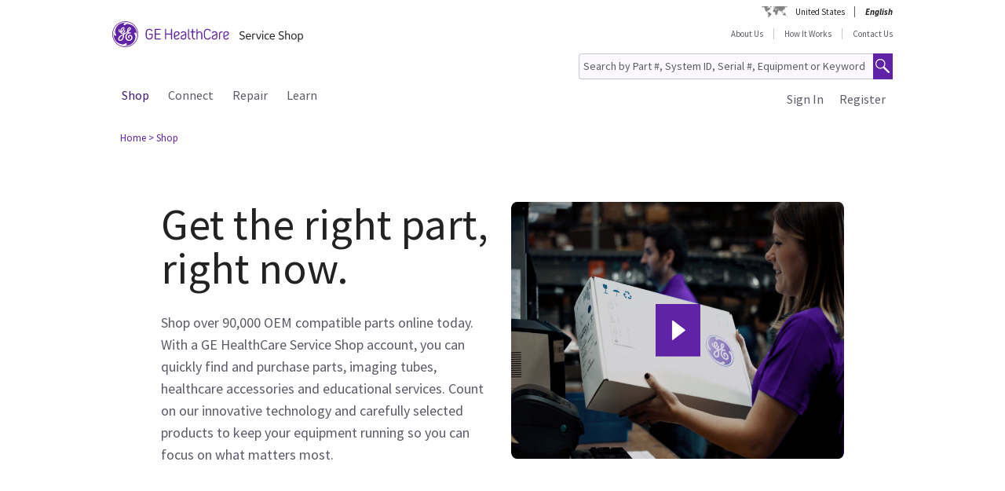

--- FILE ---
content_type: text/html;charset=UTF-8
request_url: https://services.gehealthcare.com/gehcstorefront/shop?requestedURL=/gehcstorefront/c/UsVariantValueCategory
body_size: 20768
content:
<!DOCTYPE html>
<html xmlns="http://www.w3.org/1999/xhtml" lang="en">
	<head>
		


        
        
        
        
                  
                  
                  
                  
            <link rel="canonical" href="https://services.gehealthcare.com/gehcstorefront/shop"></link>
        
        
<script>
				!function(e,a,n,t){
					if (a) return;
					var i=e.head;if(i){
					var o=e.createElement("style");
					o.id="alloy-prehiding",o.innerText=n,i.appendChild(o),
					setTimeout(function(){o.parentNode&&o.parentNode.removeChild(o)},t)}}
					(document, document.location.href.indexOf("adobe_authoring_enabled") !== -1, "body { opacity: 0 !important }", 3000);
			</script>
    		<script type="text/javascript">
    
      ;(function(win, doc, style, timeout) {
        var STYLE_ID = 'at-body-style';
        function getParent() {
          return doc.getElementsByTagName('head')[0];
        }
        function addStyle(parent, id, def) {
          if (!parent) {
            return;
          }
          var style = doc.createElement('style');
          style.id = id;
          style.innerHTML = def;
          parent.appendChild(style);
        }
        function removeStyle(parent, id) {
          if (!parent) {
            return;
          }
          var style = doc.getElementById(id);
          if (!style) {
            return;
          }
          parent.removeChild(style);
        }
        addStyle(getParent(), STYLE_ID, style);
        setTimeout(function() {
          removeStyle(getParent(), STYLE_ID);
        }, timeout);
        }(window, document, "body {opacity: 0 !important}", 2000));
</script>
    		<script type="text/javascript" id="evidon-variables">
		var adobeTagContainerURL='https://assets.adobedtm.com/e7c35504fae4d678cc82d2872caab2bad744cd76/satelliteLib-59f0f99ba8cc5a831af5572a03671b9ebe87f18a.js';
		window.currentSite = 'healthcareSite_US';
		var currentSite = 'healthcareSite_US';
		var isChatAvailable ='false';
		var qualifiedchatURL='https://js.qualified.com/qualified.js?token=ktqfQUZYxKDjrhhN';
        </script>
	<title>Shop GE Equipment Parts | GE HealthCare Service Shop USA</title>
	
		<link rel="shortcut icon" href="/gehcstorefront/_ui/desktop/theme-green/images/favicon-16x16.png" type="image/x-icon"/>

		<script type="text/javascript" src="/gehcstorefront/_ui/desktop/common/js/master-evidon.js"></script>

		<script type="text/javascript">

var data_layer ={
         'CurrentSite':'healthcareSite_US',
         'currentLanguage':'en',
         'currentCountry':'US',
         'isCartEmpty' : 'true',
         'userPk' : '',
         'userId' : 'anonymous',
         'unit': '',
         'currencyIso':'USD',
         'page_type':'',
         'quote_flow':'',
		
};



function trackOmitureAddtoCartEvent(){
	try{
	_satellite.track("cart_add");
	}catch(err){

	}
}

function trackOmitureRemoveFromCartEvent(){
	try{
		_satellite.track("cart_remove");
	}catch(err){

	}
}

function trackOmitureWishlistAddEvent(){
	try{
		_satellite.track("wishlist_add");
	}catch(err){

	}
}

function trackOmitureWishlistRemoveEvent(){
	try{
		_satellite.track("wishlist_remove");
	}catch(err){

	}
}

function trackPrintQuoteEvent(){
	try{
		_satellite.track("print_quote");
	}catch(err){

	}
}

function trackLinkClickEvent(){
	try{
		_satellite.track("link_click");
	}catch(err){

	}
}

function trackPrintQuotePopupYesEvent(){
	try{
		_satellite.track("print_quote_yes");
	}catch(err){

	}
}
function trackPrintQuotePopupNoEvent(){
	try{
		_satellite.track("print_quote_no");
	}catch(err){

	}
}
function trackAcceptPrintQuoteEvent(){
	try{
		_satellite.track("quote_accept");
	}catch(err){

	}
}
function trackDownloadPrintQuoteEvent(){
    try{
        _satellite.track("quote_download");
    }catch(err){

    }
}

function trackOmitureVideoClickEvent(){
	try{
		_satellite.track("video_open");
	}catch(err){

	}
}


function Internalsearch(searchterm){

	   console.log("internal search term +"+searchterm);
	   _satellite.setVar("internal search term",searchterm);
	   _satellite.setVar("internal search results",'1');
	    try{
	         _satellite.track("internal_search");
	    }catch(err){

	    }
	}

function componentEquipmentSearch(searchterm) {
    console.log("search term " + searchterm);
    _satellite.setVar("decon part search term", searchterm);
    try {
        _satellite.track("component_equipment_name_search");
    } catch (err) {

    }
}
	function componentSearch(systemname,partsearch,keyword,count){
     console.log("systemname:+"+systemname+",partsearch:"+partsearch+",keyword:"+keyword+",count:"+count);
	_satellite.setVar("decon system search",systemname);
    _satellite.setVar("decon partname or number",partsearch);
    _satellite.setVar("decon keyword",keyword);
    _satellite.setVar("decon result count",count);
    try{
        	         _satellite.track("component_search");
        	    }catch(err){

        	    }
    	}
    function componentPartsSearch(searchterm,count){
             console.log("decons search term "+searchterm +" Count : "+count);
             	   _satellite.setVar("decon part search term",searchterm);
             	   _satellite.setVar("decon part search results",count);
             	    try{
             	         _satellite.track("component_part_search");
             	    }catch(err){

             	    }
            	}

	function Internalsearch(){

	   console.log('');
	   _satellite.setVar("internal search term",'');
	   _satellite.setVar("internal search results",'');
	    try{
	         _satellite.track("internal_search");
	    }catch(err){

	    }
	}
function SearchResults(index){
	console.log("SearchResults() method called product Index:"+index);
	_satellite.setVar("search result name",'');
	_satellite.setVar("search position-x",index);
	_satellite.setVar("search product",'');
	_satellite.setVar("search url",'/gehcstorefront/WEB-INF/views/desktop/pages/shop/shoplanding.jsp');
    try{
         _satellite.track("search_results");
    }catch(err){

    }
}
</script>

<!-- this code moved to evidon js-->
<meta http-equiv="Content-Type" content="text/html; charset=utf-8"/>
		<!-- <meta http-equiv="Cache-control:max-age=604800" content="public"/> -->
		<meta name="keywords" content="GE equipment,GE parts,order parts,medical equipment parts,medical accessories,medical supplies,biomed engineer,GE Healthcare,GE Support Services" />
		<meta name="google-site-verification" content="Yc3nGqcTiYCEDlwSamGbhK8asR0Iw29JC7yxNxP4dVo" />
		<meta name="robots" content="INDEX, FOLLOW" />
		<meta name="HandheldFriendly" content="True" />
		<meta name="viewport" content="device-width,initial-scale=1,viewport-fit=cover" />
		<!-- SSO integration properties:: Start -->
		<!--Below meta tag and script should be uncommented for SFDC widget.  -->
		<!-- SSO integration properties:: End -->
<link rel="stylesheet" type="text/css" media="screen, print" href="/gehcstorefront/_ui/desktop/common/gefonts/styles/lib/fonts.css?version=20251217 1415"/>
<link rel="stylesheet" type="text/css" media="screen, print" href="/gehcstorefront/_ui/desktop/theme-green/css/theme-green.css?version=20251217 1415"/>

<link rel="stylesheet" type="text/css" media="all" href="/gehcstorefront/wro/base_css.css?version=20251217 1415" />
<link rel="stylesheet" type="text/css" media="all" href="/gehcstorefront/wro/addons_responsive.css?version=20251217 1415">
<link rel="stylesheet" type="text/css" media="all" href="/gehcstorefront/wro/mobileMediaQueries.css?version=20251217 1415" />
<!--[if IE 7]> <link type="text/css" rel="stylesheet" href="/gehcstorefront/_ui/desktop/common/css/lte_ie7.css" media="screen, projection" /> <![endif]-->

<!--[if IE 8]> <link type="text/css" rel="stylesheet" href="/gehcstorefront/_ui/desktop/common/css/ie_8.css" media="screen, projection" /> <![endif]-->
<!--[if IE 7]> <link type="text/css" rel="stylesheet" href="/gehcstorefront/_ui/desktop/common/css/ie_7.css" media="screen, projection" /> <![endif]-->

<!--[if IE 8]> <link type="text/css" rel="stylesheet" href="/gehcstorefront/_ui/desktop/theme-green/css/ie_8.css" media="screen, projection" /> <![endif]-->
<!--[if IE 7]> <link type="text/css" rel="stylesheet" href="/gehcstorefront/_ui/desktop/theme-green/css/ie_7.css" media="screen, projection" /> <![endif]-->

<script type="text/javascript">
var pageType ='';

var googleAnalyticsExcludedAccounts ='[]';

var b2bunitId= '';

var isItTestAccount= isItTestAccount(b2bunitId,googleAnalyticsExcludedAccounts);
var googleAnalyticsTrackingId = 'UA-42323606-1';
var disableTrackingId = 'ga-disable-' + googleAnalyticsTrackingId;
if (document.cookie.indexOf(disableTrackingId + '=true') > -1) {
  window[disableTrackingId] = true;
}

// Defensive: ensure ga and gtag exists even if analytics.js failed to load (e.g., blocked/removed)
try {
	if (typeof window.ga !== 'function') {
		window.ga = function() { /* no-op when GA is unavailable */ };
	}
} catch (e) {
	window.ga = function() { /* no-op fallback */ };
}
try {
	if (typeof window.gtag !== 'function') {
		window.gtag = function() { /* no-op when gtag is unavailable */ };
	}
} catch (e) {
	window.gtag = function() { /* no-op fallback */ };
}

ga('create', googleAnalyticsTrackingId, 'auto', {'name':'gssTracker'});
ga('gssTracker.require', 'ecommerce');
ga('gssTracker.set', '&uid', ''); 


//Ecommerce tracking changes- START
var googleEcommerceAnalyticsTrackingId = 'UA-53474649-1';
var disableTrackingId = 'ga-disable-' + googleEcommerceAnalyticsTrackingId;
if (document.cookie.indexOf(disableTrackingId + '=true') > -1) {
  window[disableTrackingId] = true;
}

ga('create', googleEcommerceAnalyticsTrackingId, 'auto', {'name':'gssEcommTracker'});
ga('gssEcommTracker.require', 'ecommerce');


//Ecommerce tracking changes- END

ga('gssTracker.send','pageview');


if(false == isItTestAccount){

}

function gaOptout() {
  	document.cookie = disableTrackingId + '=true; expires=Thu, 31 Dec 2099 23:59:59 UTC; path=/';
  	window[disableTrackingId] = true;
}

function gaOptin() {
	var expireDate = new Date();
  	document.cookie = disableTrackingId + '=false; expires=' + new Date().toGMTString() + '; path=/';
  	window[disableTrackingId] = true;
}

function trackVirtualPageView(page){
	try { ga('gssTracker.send', {'hitType':'pageview', 'page':page}); } catch (e) { /* noop */ }
}

function trackEvent(eventCategory, eventAction, eventLabel){
	try { ga('gssTracker.send','event', {'eventCategory':eventCategory, 'eventAction':eventAction, 'eventLabel': eventLabel}); } catch (e) { /* noop */ }
}
function trackEventWithOpts(opts){
	try { ga('gssTracker.send','event', opts); } catch (e) { /* noop */ }
}

function tractOutboundLinkEvent(url, eventCategory, eventAction, eventLabel, isNewWindow){
	try { ga('gssTracker.send','event', {'eventCategory':eventCategory, 'eventAction':eventAction, 'eventLabel': eventLabel}); } catch (e) { /* noop */ }
	if(isNewWindow == 'NEW_WINDOW'){
		window.open(url);
	} else {
		document.location = url;
	}
}
function isItTestAccount(unitId,testUnits){
	var testUnitsString =  testUnits.replace(/^(\s*)|(\s*)$/g, '').replace(/\s+/g, '');
	var testUnitsArray = testUnitsString.split(',');
	var isTestAccount= false;
	for (var iterator in testUnitsArray) {
	    if( unitId == testUnitsArray[iterator])
	    	{
	    	isTestAccount = true;
	    	}
		}
	return isTestAccount;
	} 
</script>
<!--Start here-->

		 <script type="text/javascript">
		cntrUpTag.track('cntrData', '91f30a20c9179aca');
		</script>

		<!-- Global site tag (gtag.js) - Google Ads: 435915669 -->
		<script>
		window.dataLayer = window.dataLayer || [];
		function gtag(){dataLayer.push(arguments);}
		gtag('js', new Date());

		gtag('config', 'AW-435915669');
		</script>
		<script>
		function gtag_report_conversion(url) {
		var callback = function () {
		if (typeof(url) != 'undefined') {
		window.location = url;
			}
			};
			gtag('event', 'conversion', {
			'send_to': 'AW-435915669/cFK3CJCxqoIDEJWX7s8B',
			'event_callback': callback
			});
			return false;
			}
		</script>
		<div id='ZN_0oiiBct2GTPfYVw'>
    <!--DO NOT REMOVE-CONTENTS PLACED HERE--></div>
    <!--END WEBSITE FEEDBACK SNIPPET-->
<script>
		/*<![CDATA[*/
		
		var ACC = { config: {} };
			ACC.config.contextPath = '\/gehcstorefront';
			ACC.config.encodedContextPath = '\/gehcstorefront';
			ACC.config.commonResourcePath = '\/gehcstorefront\/_ui\/desktop\/common';
			ACC.config.themeResourcePath = '\/gehcstorefront\/_ui\/desktop\/theme-green';
			ACC.config.siteResourcePath = '\/gehcstorefront\/_ui\/desktop\/site-healthcareSite_US';
			ACC.config.rootPath = '\/gehcstorefront\/_ui\/desktop';
			ACC.config.CSRFToken = 'do4NHwYJQbBJ7RC1BqkPyMQSJggzlPk7gXq5QufaHRYl7CTEQes_KGJodNVkjiWFNIQ7_vUlCzBWp8gWsUjfJt7ofiEQ2RHw';
			ACC.config.CSRFTokenParameterName = 'CSRFToken';
			ACC.config.CSRFTokenHeaderName = 'CSRFToken';

			
			ACC.autocompleteUrl = '\/gehcstorefront\/search\/autocompleteSecure';
			ACC.autocompletesuggestionUrl = '\/gehcstorefront\/search\/autocompletesuggestion';
			ACC.autocompleteUrlNRP = '\/gehcstorefront\/search\/autocompleteSecure';

			
			ACC.autocompleteUrlForPartsLookup = '\/gehcstorefront\/search\/autocompleteSecureforpartslookup';
			ACC.dcAutocompleteUrlForPartsLookup = '\/gehcstorefront\/search\/dcPartsAutocompleteSecureforpartslookup';

			
		/*]]>*/
	</script>
	<script>
	/*<![CDATA[*/
	ACC.addons = {};	//JS namespace for addons properties

	
		ACC.addons['healthcarebtocbtgaddon'] = [];
		
		ACC.addons['healthcarereturnsaddon'] = [];
		
		ACC.addons['healthcarepaymentaddon'] = [];
		
		ACC.addons['healthcarebtobbtgaddon'] = [];
		
		ACC.addons['healthcareasmaddon'] = [];
		
				ACC.addons['healthcareasmaddon']['asm.timer.min'] = 'min';
			
		ACC.addons['healthcarepaymentexpressaddon'] = [];
		
		ACC.addons['healthcareunionpaychinaaddon'] = [];
		
	/*]]>*/
</script>
</head>
	<body class="page-shoplandingpage pageType-ContentPage template-pages-shop-shoplanding pageLabel-shoplandingpage language-en">
		<div class="topContainer">
			<div class="topContainerInner">
				<div class="mainContainer">
					<a href="#skip-to-content" class="skiptocontent">text.skipToContent</a>
					<a href="#skiptonavigation" class="skiptonavigation">text.skipToNavigation</a>
					
<input id ="loadASM" type="hidden" name="loadASM" value="">
       <div id="header">
       <div class="ASM">
       		</div>
       <div class="topContact">

              <div class="topContact">

                     <div class="topInfoPanelLC">

                           <div class="country_lang">

                           <div class="country_div">

                           <a href="#" class="cont_name">United States</a><div class="country_list"></div>

                     </div>

                     <div id="headerLangDiv" class="langHeaderSelect">

                     <ul>

                     <li>

                            <span class="fWightB">English</span><span class="selctLang"><a href="?lang=en&amp;clear=true&amp;site=healthcareSite_US"></a></span> 

                            </li>

                     </ul>

                     </div>

                     </div>

                     </div>

              </div>

       </div>

       <div class="logoContainer">

              <div id="logoDiv" class="logo">

                     <a href="/gehcstorefront/"><img title="" src="https://www.gehealthcare.com/cdn/res/images/svg/GEHealthCare-ServiceShop.svg" alt="" /></a>

              </div>
              <div class="floatR">

                     <div class="contact">
                     
                     <a href="/gehcstorefront/about-us">About Us</a>

                           <a href="/gehcstorefront/how-it-works">How It Works</a>
					<a href="/gehcstorefront/contact/general" class="noBorderR noRightPadding">Contact Us</a>

                           </div>

                     <div class="searchPanel">

                           <div class="search">

                                  <form name="search_form" method="post" id="globalSearchForm" action="/gehcstorefront/c/search/HCCatalogCategory?viewAllPage=Yes">

                                         <input type="hidden" name="CSRFToken" value="do4NHwYJQbBJ7RC1BqkPyMQSJggzlPk7gXq5QufaHRYl7CTEQes_KGJodNVkjiWFNIQ7_vUlCzBWp8gWsUjfJt7ofiEQ2RHw" /><input id="search" class="searchField" type="text" name="q"
								value="Search by Part #, System ID, Serial #, Equipment or Keyword" placeholder='Search by Part #, System ID, Serial #, Equipment or Keyword'
								onblur='if(this.value == "") { this.value="Search by Part #, System ID, Serial #, Equipment or Keyword"}'
								onfocus='if (this.value == "Search by Part #, System ID, Serial #, Equipment or Keyword") {this.value=""}' />

                                         <input class="searchBut globalSearchButtonDisable" type="button" id="searchButtonImage" alt="text.search" />

                                         <input id ="pageContentOrVideo" type="hidden" name="pageCtntOrVideo" value="">
										<input id ="viewAllPage" type="hidden" name="viewAllPage" value="yes">
										<input id ="keyword" type="hidden" name="keyword">
										<input id ="isMustInclude" type="hidden" name="isMustInclude">
                                  </form>
								</div>

                     </div>
              </div>
               </div>

       <div style="display: none">

              <div id="searchErrorPopup">

                     <div class="popupMain">

                           <div class="popupBody">

                                  <p class="searchErrorPopup" style="margin-left: 2px;">Please Enter Valid Text .</p>

                           </div>

                     </div>

              </div>

              <div class="yesno_popup_class_modal" id="popup_logout_userhasCart">

                     <div class="popupMain">

                           <div class="popupTitle">&nbsp;</div>

                           <div class="popupBody">

                                  <p class="alertPopup">Your cart has been saved and will be available when you login next time.</p>

                           </div>

                           <div class="popupFooter">

                                  <div class="buttonPanel noBorderB">

                                         <a href="#" id="logout_app_Ok" class="blueButton blueButtonOK">OK</a>

                                  </div>

                           </div>

                     </div>

              </div>

              <div class="yesno_popup_class_modal" id="popup_login_userHasCart">

                     <div class="popupMain">

                           <div class="popupTitle">&nbsp;</div>

                           <div class="popupBody">

                                  <p class="alertPopup">You have a cart already in session. What action do you want to perform?</p>

                           </div>

                           <div class="popupFooter">

                                  <div class="buttonPanel noBorderB pupupbtn">

                                         <a class="blueButton" href="#" id="login_continue_homePage">Continue</a>

                                         <a href="#" id="login_checkout_process" class="blueButton">Checkout</a>

                                  </div>

                           </div>

                     </div>

              </div>

              <div class="yesno_popup_class_modal" id="popup_login_quoteFromCart">

                     <div class="popupMain">

                     <div class="popupTitle">&nbsp;</div>

                           <div class="popupBody">

                                  <p class="alertPopup">

                                         You have accepted a quote and it is currently available in your cart. Please complete the order processing to add an item to the cart.</p>

                           </div>

                           <div class="popupFooter">

                                  <div class="buttonPanel noBorderB">

                                         <a class="blueButton blueButtonOK" href="#" id="cartFromQuoteAgreebutton">I Agree</a>

                                  </div>

                           </div>

                     </div>

              </div>

              <div class="popupMainHand" id="addPartsPopup" style="display: none;">

              <div class="popupMain">

                     <div id="popupTitle" class="popupTitle">&nbsp;</div>

                     <div class="popupBody">

                           <p class="alertPopup">

                           <div id="msgValue"></div>

                           </p>

                     </div>

                     <div id="addPartsPopupButtons" class="popupFooter">

                           <div class="buttonPanel noBorderB">
                            <a class="blueButtonForPopup blueButtonOKPopUp blueButtonForPopupGermany blueButtonRightForCA secondary_button" id="msgok_id" href="#">Continue Shopping</a>&nbsp;&nbsp;
                            <a class="blueButtonForPopup blueButtonViewCartPopUp blueButtonForPopupGermany" id="viewcart_id" href="/gehcstorefront/cart">View Cart</a>

                           </div>

                     </div>

              </div>

              </div>

              <div class="popupMainHand" id="addPartsServiceContractPopup" style="display: none;">

               <div class="popupMain">

                   <div id="popupServiceContractTitle" class="popupTitle">&nbsp;</div>

                   <div class="popupBody">

                       <p class="alertPopup">

                       <div id="serviceContractMessage"></div>

                       </p>

                   </div>

                   <div id="addPartsServiceContractButtons" class="popupFooter">

                       <div class="buttonPanel noBorderB">

                           <a class="blueButtonForPopup blueButtonViewCartPopUp blueButtonForPopupGermany" id="cancelPartAdd_id" href="/gehcstorefront/cart">View Cart</a>

                           <a class="blueButtonForPopup blueButtonOKPopUp blueButtonForPopupGermany blueButtonRightForCA" id="removeContracts_id" href="#">Continue Shopping</a>

                       </div>

                   </div>

               </div>

           </div>
             
             <div class="popupMainHand" id="promoMsgPopup" style="display: none;">
	              <div class="popupMain">
	                     <div id="popupTitle" class="popupTitle">&nbsp;</div>
	                     <div class="popupBody">
	                     	You already have promotional items in your cart ready to checkout. Adding this "request for a quote" item will require a Quote and prevent checkout. Do you want to continue?</div>
	                     <div id="" class="popupFooter">
	                           <div class="buttonPanel noBorderB">
	                                  <a class="blueButtonForPopup blueButtonViewCartPopUp" id="cancelPromo" href="#">Cancel</a> &nbsp;&nbsp;
	                                  <a class="blueButtonForPopup blueButtonOKPopUp" id="promoContinue" href="#">Continue</a>
	                           </div>
	                     </div>
	              </div>
              </div>
              
              <div class="popupMainHand" id="rfqMsgPopup" style="display: none;">
	              <div class="popupMain">
	                     <div id="popupTitle" class="popupTitle">&nbsp;</div>
	                     <div class="popupBody">
	                     	You already have a "request for a quote" item in your cart. Adding this promotional item will still require a Quote and prevent Checkout. Do you want to continue?</div>
	                     <div id="" class="popupFooter">
	                           <div class="buttonPanel noBorderB">
	                                  <a class="blueButtonForPopup blueButtonViewCartPopUp" id="rfqCancel" href="#">Cancel</a> &nbsp;&nbsp;
	                                  <a class="blueButtonForPopup blueButtonOKPopUp" id="rfqContinue" href="#">Continue</a>
	                           </div>
	                     </div>
	              </div>
              </div>

       </div>

       </div>

       <input type="hidden" value="healthcareSite_US">

       <form id="home_page_redirect" action="/gehcstorefront/" method="post">
        <input type="hidden" name="CSRFToken" value="do4NHwYJQbBJ7RC1BqkPyMQSJggzlPk7gXq5QufaHRYl7CTEQes_KGJodNVkjiWFNIQ7_vUlCzBWp8gWsUjfJt7ofiEQ2RHw" /></form>

       <form id="checkout_page_redirect" action="/gehcstorefront/checkout" method="post">
        <input type="hidden" name="CSRFToken" value="do4NHwYJQbBJ7RC1BqkPyMQSJggzlPk7gXq5QufaHRYl7CTEQes_KGJodNVkjiWFNIQ7_vUlCzBWp8gWsUjfJt7ofiEQ2RHw" /></form>

       <form name="logout_form" id="logout_form_div" method="post" action="/gehcstorefront/logout">
        <input type="hidden" name="CSRFToken" value="do4NHwYJQbBJ7RC1BqkPyMQSJggzlPk7gXq5QufaHRYl7CTEQes_KGJodNVkjiWFNIQ7_vUlCzBWp8gWsUjfJt7ofiEQ2RHw" /></form>

       <form name="disclaimer_Accept" id="disclaimer_form_div" method="post" action="/gehcstorefront/login/saveDisclaimer">
              <input type="hidden" name="CSRFToken" value="do4NHwYJQbBJ7RC1BqkPyMQSJggzlPk7gXq5QufaHRYl7CTEQes_KGJodNVkjiWFNIQ7_vUlCzBWp8gWsUjfJt7ofiEQ2RHw" /><input type="hidden" name="disclaimerText" value='I Agree' />

       </form>
<script type="text/javascript">

       var isCartEmpty = 'true';

       var isLoggingIn = '';

       var hasDisclaimExpired = 'true';

       var isCartFromQuote = 'false';

       var isPSDBUser = 'false';

       var countrySelectorUrl = '/gehcstorefront/countrySelector';

       var ajaxAddCartURL = '/gehcstorefront/cart/ajax/addToCart';

       var ajaxAddListURL = '/gehcstorefront/my-account/my-wishlist/ajax/addList';
       
       var isSSOEnabled = 'true'; 
       //isSSOEnabled

       var listOfTechApproversURL = '/gehcstorefront/serviceOrder/listOfTechApprovers';

       var changeEndCustomerLineSelected = 'Buying for ';

       var isJapanSpecialPricingEnabled = 'false';

       /* TEMP fix for account LHS navigation slection issue */

       var selectedNode = '';

       var orderNav='';

       var userPk= '';

       localStorage.setItem("userPk", userPk);

       var subCatCodeArrayGA = new Array();

       var siteName = 'healthcareSite_US';

</script>

<script type="text/javascript">

       var region = 'false';
       var browserNotSupported='false';
	   var browserNotSupportedURL='/gehcstorefront/browserNotsupported';
	   if(browserNotSupported == 'true'){
	   redirectForm();}
	   function redirectForm(){
			window.location='/gehcstorefront/browserNotsupported';
		}

</script>

<script>
(function(){

window.ldfdr = window.ldfdr || {};
(function(d, s, ss, fs){
fs = d.getElementsByTagName(s)[0];

function ce(src){
var cs = d.createElement(s);
cs.src = src;
setTimeout(function(){fs.parentNode.insertBefore(cs,fs)}, 1);
}

ce(ss);
})(document, 'script', 'https://sc.lfeeder.com/lftracker_v1_3P1w24dRl2o8mY5n.js');
})();
</script>
	<a id="skiptonavigation"></a>
					<link rel="stylesheet" type="text/css" media="screen, print" href="/gehcstorefront/_ui/desktop/theme-green/css/signin.css" />
<div class="navigation">
        <script type="text/javascript">
		var registerMemberUrljs = '/gehcstorefront/customer/registerExistingAccount';
		var createNewCustomerUrl = '/gehcstorefront/customer/accountRegistration';
		var googleAnalyticsExcludedAccounts ='[]';
		var homePageUrl = '/gehcstorefront/';
		var loginPageUrl = '/gehcstorefront/j_spring_security_check';
		var loginpopupURL='/gehcstorefront/login/loginOption';
		var validateUserUrl = '/gehcstorefront/login/validateUser';
		var forgotpasswordpageURL = '/gehcstorefront/login/forgotPasswordpage';
		var changePasswordRequestUrl = '/gehcstorefront/changePasswordRequest';
		var userNameText = 'Email Address';
		var passwordText = 'Password';
		var SignInMsg = 'You have successfully signed in and';
		var regAccountIdFieldMsg = 'Primary account number';
		var regZipCodeFieldMsg = 'Billing zipcode';
		var currentSite = 'healthcareSite_US';
		var emailAddress= '';
		var customerSubscription = 'anonymous';
		var pageUid='shoplandingpage';
		var currentSite = 'healthcareSite_US';
		var repairResultText = 'Repair Request Found';
		var manageMemberSelected = 'Selected ';
		var useridcookie='';
		var passwordcookie='';
		var rememberMeUrl = '/gehcstorefront/rememberme';
		var showLogin='';
		var region = 'false';
		var productUrlGet ='/gehcstorefront/shop/getProductDataList';
		var serviceRequestForm = '';
		var showLoginPopupForAnonymous = '';
		var changePasswordSuccess = '';
		var isSSOEnabled = 'true';
		var forgotPasswordSSO = 'https://logon.gehealthcare.com/GEIDPForgotPassword?rs=1&language=en&returnUrl=';
		var loginStep1URL = '/gehcstorefront/login/loginStep1';
		var sendActvSFDCURL = '/gehcstorefront/login/sendActvSFDC';
		var is2StepEnabled='true'
		var isAnonymousUser = 'true';
		var isSSOUser = 'false';
		var isDimEnabled = 'false';
		var defaultShippingAddress = 'null';
		var shippingAddressList = 'null';
		var changeShippingAddressURL='/gehcstorefront/checkout/multi/changeShippingAddress';
		var cartURL='/gehcstorefront/cart';
		var selectedNode = '';
        var siteName = 'healthcareSite_US';
</script>

<div class="consent_popup_class_modal" id="thirdPartyISPSuccessPopDiv" style="display:none">
					<div class="consent_popup">
						<div>
							<h4 class="gatekeeperHeader">Welcome to GE HealthCare</h4>
							<div class="info_consent">
								<p>Customer agrees that products purchased from the GE HealthCare Service Shop will only be used in operating and servicing medical equipment at a healthcare facility located in the United States in which it was intended, and will not be otherwise used for manufacturing, resale or other distribution.</p>
							</div>
						</div>
						<div class="popupFooter">
							<div class="gatekeeperBtnSection">
								<button type="button" class="btnYesConsent">YES</button>
								<button type="button" class="btnNoConsent">NO</button>
							</div>
						</div>
					</div>
				</div>
				
				<script type="text/javascript">
				
              function successOverLay(){
                             $.colorbox({inline: true, href: "#regSuccessPopDiv", width:"60%", height:"150px", overlayClose: false,escKey: false, onComplete : function() {$("#cboxClose").hide(); $(this).colorbox.resize(); }
});
              }

var scrollStatus= hasAgreeScrollBar();     
              if(scrollStatus == true){
                             var bottomReached=document.getElementById("buttomReached").value;                 
                             var agreeTexCheckt=document.getElementById("regisAgreeTexId").checked;                             
                             if(agreeTexCheckt == false && bottomReached == "false"){              
                                           $("#regisAgreeTexId").attr("disabled", false);
                                           $("#scrollDownMessageId").show();
                             }else if(agreeTexCheckt == true){
                                           
                                           $("#regisAgreeTexId").attr("checked", true);
                                           $("#regisAgreeTexId").attr("disabled", false);
                                           $("#scrollDownMessageId").hide();
                             }
              }else{
                             $("#scrollDownMessageId").hide();                       
              }
              $("#agreeTextAreaIdDiv").scroll(function() {
                             var object = document.getElementById("agreeTextAreaIdDiv");
                             var actualLocation = object.scrollTop + object.offsetHeight;
                             var scrollHeight = object.scrollHeight;
                             
                             if (actualLocation >= scrollHeight)
                                           {
                                                         document.getElementById("buttomReached").val="true";
                                           }
                             var bottomReached=document.getElementById("buttomReached").val;
                             if(bottomReached == "true"){
                                           $("#regisAgreeTexId").attr("disabled", false);
                             }
                             });
              function hasAgreeScrollBar() {
                             if($('#agreeTextAreaIdDiv').length && $('#agreeTextAreaIdDiv').get(0)) {
                             var height = $('#agreeTextAreaIdDiv').get(0).scrollHeight ;
                             var divHeight = $('#agreeTextAreaIdDiv').height();
                             return $('#agreeTextAreaIdDiv').get(0).scrollHeight >  $('#agreeTextAreaIdDiv').height();
                             }
              }
              
              function scrollAreaBottomReached() {
                             
                             var object = document.getElementById("agreeTextAreaIdDiv");
                             var actualLocation = object.scrollTop + object.offsetHeight;
                             var scrollHeight = object.scrollHeight;
                             if (actualLocation == scrollHeight)
                             {
                                           document.getElementById("buttomReached").val="true";
                             }
              }
			  
              </script>
              
              
<div class="yesno_popup_class_modal" id="regisrationSuccessMessage" style="display:none">

              

                                                                                      <div class="popupMainBody" id="regSuccessPopDiv">
                                                                                                     <!--    -->
                                                                                                     <div class="covid19">
                                                                                                                   <div class="popupBody smallMsgBody" style="text-align: left;">
                                                                                                                   <h3 style="text-align: left; color: var(--lead_black); font-size:2em;">Thank you for being a GE HealthCare customer and for your continued business.</h3></br></br>

                                                                                                                   		Once processed, you will be able to log in and purchase. Upon approval, a welcome email with a 10% off web price coupon on your first order is sent to the email address on file. <br/><br/>
                                          If you need to order immediately, please call 1-800-437-1171.<br/><br/>
                                                                                                                  <!--  <p>For Covid-19 Special Order Information, <a href="/gehcstorefront/p/5514234?catalogCode=01">click here</a> to order Breathing circuit for A pNeuton&trade; Model A-E/MACS Ventilator.</p> -->
                                                                                                     <br/><br/>
                                                                                                     </div>


                                                                                                     </div>
                                                                                                     <div class="popupFooter">
                                                                                                     <div class="buttonPanel noBorderB">
                                                                                                                   <a class="blueButton custRegOkButton" href="" id="okId">OK</a>
                                                                                                                                 </div>
                                                                                                     </div>
                                                                                      </div>
                                                           </div>

		<input type="hidden" id="CSRFToken" name="CSRFToken" value="do4NHwYJQbBJ7RC1BqkPyMQSJggzlPk7gXq5QufaHRYl7CTEQes_KGJodNVkjiWFNIQ7_vUlCzBWp8gWsUjfJt7ofiEQ2RHw"/>
		<!-- DIM Related Changes :: START -->
		
		<script>
		console.log("pageUid--"+pageUid);
		console.log("isDimEnabled--"+isDimEnabled);
					$(document).ready(function(){
						var selectedAddress="";
						$( ".DIM-navbarDropdown" ).hide();
						//.removeClass("intro");
						$(".DIM-tab").removeClass('DIM-tabColor');
						 $(".DIM-tab").click(function(){
							 	$( ".DIM-navbarDropdown" ).slideToggle('show');
							     $(".DIM-tab").toggleClass('DIM-tabColor');
					 		});
						 $(document).bind('click', function(e) {
							 						 var $clicked = $(e.target);
							 							 if (! $clicked.parents().hasClass("DIM-tab")){
							 							    	$(".DIM-navbarDropdown").hide();
							 							    	$(".DIM-tab").removeClass('DIM-tabColor');
							 							    }
							 							});
						 
						 $("#ChangeLocation").click(function(){
							 
							/*  $.ajax({
									url : changeShippingAddressURL,
									data : {

										childCartPK : childOrderPK,
										paymentTerms : paymentTerms
									},
									type : "POST",
									cache : false,
									success : function(result) {
										$.colorbox({
							      			href : "#DIM-AdressPopup",
							      			inline : true,
							      			width : "539px",
							      			height : "auto"
							      		});
									}
								}); */
							 $.colorbox({
					      			href : "#DIM-AdressPopup",
					      			inline : true,
					      			width : "650px",
					      			height : "auto"
					      		});
							 
						 });
						 
						 $("#cancelPopup").click(function(){
							 $( ".DIM-navbarDropdown" ).hide();
								$(".DIM-tab").removeClass('DIM-tabColor');
							  $('#DIM-AdressPopup').colorbox.close();
						 });
						 $("#cboxClose").live('click',function(){
							// alert("in cboxClose frm topNavigation");
							 $( ".DIM-navbarDropdown" ).hide();
								$(".DIM-tab").removeClass('DIM-tabColor');
								$.colorbox.close();
						});
						
						 $(".DIM-radioBody").click(function(){
							 //alert("here--");
							 $(this).parent().addClass("DIM-defaultAddress");
							 $(this).children().addClass("DIM-defaultCheckmark");
							 $(this).addClass("DIM-defaultradio");
							 $(this).parent().siblings(".DIM-changeAddressContent").removeClass("DIM-defaultAddress");
							 $(this).parent().siblings(".DIM-changeAddressContent").children().removeClass("DIM-defaultradio");
							 $(this).parent().siblings(".DIM-changeAddressContent").children().children().removeClass("DIM-defaultCheckmark");
						 });
						 
						
						 console.log(changeShippingAddressURL);
						 $("#ApplyChange").click(function(){
							 var addressSelected=$(".DIM-defaultAddress>.addressValue").val();
							// alert("addressSelected PK---"+addressSelected);
							 sessionStorage.setItem("defaultShippingAddressSelected", defaultShippingAddress);
							 var token =  $("#CSRFToken").val();
							 $.ajax({
									url : changeShippingAddressURL,
									data : {

										pageUid:pageUid,
										addressSelected : addressSelected,
										CSRFToken : token
									},
									 type:"POST",
							            cache : false,
									
									success : function(result) {
										var field1 = $(".DIM-defaultAddress>.DIM-LoadAddress>.DIM-line1").text();
										var field2 = $(".DIM-defaultAddress>.DIM-LoadAddress>.DIM-line2").text();
										var field3 = $(".DIM-defaultAddress>.DIM-LoadAddress>.DIM-line3").text();
										var test=$(".DIM-ShippingAddress>.DIM-line1").text();
										$(".navtabAddress").html(field3);
										$(".DIM-ShippingAddress>.DIM-line1").html(field1);
										$(".DIM-ShippingAddress>.DIM-line2").html(field2);
										$(".DIM-ShippingAddress>.DIM-line3").html(field3);
										defaultShippingAddress=$(".DIM-defaultAddress>.addressValue").val();
										
										sessionStorage.setItem("defaultShippingAddress", defaultShippingAddress);
										
										$( ".DIM-navbarDropdown" ).hide();
										$(".DIM-tab").removeClass('DIM-tabColor');
										$('#DIM-AdressPopup').colorbox.close();
										if(pageUid=='cartPage')
										{
										window.location=cartURL;
										}
										
									}
								});

						 });
						 
						 var divCount=$(".DIM-changeAddressContent").length;		
							if(divCount<4)		
							{		
								$(".panel-footer").hide();		
							}		
							else if(divCount<7)		
							{		
								$(".page:nth-last-child(3),.prev,.last,.next").hide();		
								$(".panel-footer").click(function(){		
									$(".page:nth-last-child(3),.first,.prev,.last,.next").hide();		
								});		
							} 		
						 	 
						 
					});
				</script>
		
		<!-- DIM Related Changes :: END -->

	<div class="ge_ddropdown">
	<!-- currentSite eq 'healthcareSite_DE' or currentSite eq 'healthcareSite_GB' -->
	<ul class="yCmsContentSlot clear_fix">
<script type="text/javascript">
	
	  var isDocPortalRedirectEnabled = 'true';
	  var isSSOEnabled = 'true';
	  var isUserMigrated='';	
	  var serviceDocURL='/gehcstorefront/repair/ServiceDocuments?sort=videos';
	  var docPortalURL='https://www.gehealthcare.com/support/manuals';
	  var hasContentAccess='false';
	
	 $(document).ready(function(){
         $("a[title='Service Documents'],a[title='Service Dokumente'],a[title='Documentation Services'],a[title='Servicedokumente'],a[title='æå¡æå']").on("click",function(e){

        if(isDocPortalRedirectEnabled == "true" && isSSOEnabled == "true" && isUserMigrated == "true" && hasContentAccess == "true"){	
             e.preventDefault();
             $.colorbox({ href: '#popup-message', inline:true, width:"970px", height:"230px" });
             
          }else{       		 
        		 setTimeout(function(){document.location.href = '/gehcstorefront/repair/ServiceDocuments?sort=videos';},200);

        	 }  
         });

         
	 $("#clb").on("click",function(e){
			 $.colorbox.close();      	 
         });
	 
     });
	 
	</script>

<div style="display: none; clear: right;">

	<div id="popup-message">

		<a id="clb" href="https://www.gehealthcare.com/support/manuals" target="_blank"> <img
				src="/gehcstorefront/_ui/desktop/theme-green/images/ge_search-ad.jpg" alt="" />
			</a>
		</div>

</div>
<li class="linkborder"><!-- 	<a class="homeIcon" href="/gehcstorefront/"><img
				src="/gehcstorefront/_ui/desktop/theme-green/images/Home-alt4.png" alt="Home Icon" /> </a> -->
		</li>
<script type="text/javascript">
	
	  var isDocPortalRedirectEnabled = 'true';
	  var isSSOEnabled = 'true';
	  var isUserMigrated='';	
	  var serviceDocURL='/gehcstorefront/repair/ServiceDocuments?sort=videos';
	  var docPortalURL='https://www.gehealthcare.com/support/manuals';
	  var hasContentAccess='false';
	
	 $(document).ready(function(){
         $("a[title='Service Documents'],a[title='Service Dokumente'],a[title='Documentation Services'],a[title='Servicedokumente'],a[title='æå¡æå']").on("click",function(e){

        if(isDocPortalRedirectEnabled == "true" && isSSOEnabled == "true" && isUserMigrated == "true" && hasContentAccess == "true"){	
             e.preventDefault();
             $.colorbox({ href: '#popup-message', inline:true, width:"970px", height:"230px" });
             
          }else{       		 
        		 setTimeout(function(){document.location.href = '/gehcstorefront/repair/ServiceDocuments?sort=videos';},200);

        	 }  
         });

         
	 $("#clb").on("click",function(e){
			 $.colorbox.close();      	 
         });
	 
     });
	 
	</script>

<div style="display: none; clear: right;">

	<div id="popup-message">

		<a id="clb" href="https://www.gehealthcare.com/support/manuals" target="_blank"> <img
				src="/gehcstorefront/_ui/desktop/theme-green/images/ge_search-ad.jpg" alt="" />
			</a>
		</div>

</div>
<li class="linkborder"><span class="ge_dd_title"> <a href="/gehcstorefront/shop" title="Shop">Shop</a></span>
		<div class="ge_dd_content">
			<div class="ge_ddropdown_vertical">
				<ul>
					<li><span class="ge_ddv_title witharrow geMain"> <a href="/gehcstorefront/c/Parts" title="Parts">Parts</a></span>
										<div class="ge_ddv_content_container">
										<div class="ge_ddv_content">
											<ul>
												<li class="yCmsComponent">
<a href="/gehcstorefront/c/Parts?q=:mostpopular:supercategories:~LCSAnesthesiaDelivery" title="Anesthesia Delivery">Anesthesia Delivery</a></li><li class="yCmsComponent">
<a href="/gehcstorefront/c/Parts?q=:mostpopular:supercategories:~CommonParts" title="Common Parts">Common Parts</a></li><li class="yCmsComponent">
<a href="/gehcstorefront/c/Parts?q=:mostpopular:supercategories:~DIInterventionalImageGuidedSystems" title="Interventional Image Guided Systems">Interventional Image Guided Systems</a></li><li class="yCmsComponent">
<a href="/gehcstorefront/c/Parts?q=:mostpopular:supercategories:~DIMagneticResonanceImaging" title="Magnetic Resonance Imaging">Magnetic Resonance Imaging</a></li><li class="yCmsComponent">
<a href="/gehcstorefront/c/Parts?q=:mostpopular:supercategories:~DIMammo" title="Mammography">Mammography</a></li><li class="yCmsComponent">
<a href="/gehcstorefront/c/Parts?q=:mostpopular:supercategories:~LCSMaternalInfantCare" title="Maternal Infant Care">Maternal Infant Care</a></li></ul>
											<ul style="padding-left: 10px">
												<li class="yCmsComponent">
<a href="/gehcstorefront/c/Parts?q=:mostpopular:supercategories:~DIMolecularImagingandNuclearMedicine" title="Molecular Imaging and Nuclear Medicine">Molecular Imaging and Nuclear Medicine</a></li><li class="yCmsComponent">
<a href="/gehcstorefront/c/Parts?q=:mostpopular:supercategories:~PartsOECMobileCArms" title="OEC Mobile C-Arms">OEC Mobile C-Arms</a></li><li class="yCmsComponent">
<a href="/gehcstorefront/c/Parts?q=:mostpopular:supercategories:~DIPETRadiopharmacy" title="PET Radiopharmacy">PET Radiopharmacy</a></li><li class="yCmsComponent">
<a href="/gehcstorefront/c/Parts?q=:mostpopular:supercategories:~DIPETCT" title="PET/CT">PET/CT</a></li><li class="yCmsComponent">
<a href="/gehcstorefront/c/Parts?q=:mostpopular:supercategories:~LCSPatientMonitoring" title="Patient Monitoring">Patient Monitoring</a></li><li class="yCmsComponent">
<a href="/gehcstorefront/c/Parts?q=:mostpopular:supercategories:~LCSRespiratoryandSleep" title="Respiratory Care">Respiratory Care</a></li><li class="yCmsComponent">
<a href="/gehcstorefront/c/Parts?q=:mostpopular:supercategories:~DIWorkstationsAW" title="Workstations (AW)">Workstations (AW)</a></li></ul>
											<ul style="padding-left: 10px">
												<li class="yCmsComponent">
<a href="/gehcstorefront/c/Parts?q=:mostpopular:supercategories:~LCSUltrasound" title="Ultrasound">Ultrasound</a></li><li class="yCmsComponent">
<a href="./ultrasound-probe-management" title="Ultrasound Probe Management">Ultrasound Probe Management</a></li><li class="yCmsComponent">
<a href="/gehcstorefront/ct-tubes" title="CT Tubes">CT Tubes</a></li><li class="yCmsComponent">
<a href="/gehcstorefront/c/Parts?q=:mostpopular:supercategories:~LCSTubesCategory" title="Tubes">Tubes</a></li><li class="yCmsComponent">
<a href="/gehcstorefront/c/Parts?q=:mostpopular:supercategories:~LCSXRay" title="X-Ray">X-Ray</a></li><li class="yCmsComponent">
<a href="/gehcstorefront/c/Parts?q=:mostpopular:supercategories:~DIComputedTomography" title="Computed Tomography (CT)">Computed Tomography (CT)</a></li><li class="yCmsComponent">
<a href="/gehcstorefront/c/Parts?q=:mostpopular:supercategories:~LCSDiagnosticECG" title="Diagnostic ECG">Diagnostic ECG</a></li><li class="yCmsComponent">
<a href="/gehcstorefront/whyge" title="Why buy service parts">Why buy service parts</a></li><li class="yCmsComponent">
<a href="/gehcstorefront/c/Parts?q=:mostpopular:supercategories:~DIBoneHealth" title="Bone Health">Bone Health</a></li></ul>
											<span class="ge_ddv_info_title paddL10"></span>
												<span class="ge_ddv_info_title paddL10"></span>
												<span class="ge_ddv_info_title paddL10"></span>
												<span class="ge_ddv_info_title paddL10"></span>
												<span class="ge_ddv_info_title paddL10"></span>
												<span class="ge_ddv_info_title paddL10"></span>
												<span class="ge_ddv_info_title paddL10"></span>
												<span class="ge_ddv_info_title paddL10"></span>
												<span class="ge_ddv_info_title paddL10"></span>
												</div>
									</div></li>
							<li><span class="ge_ddv_title witharrow geMain"> <a href="https://services.gehealthcare.com/gehcstorefront/imaging-accessories" title="Imaging Accessories">Imaging Accessories</a></span>
										<div class="ge_ddv_content_container">
										<div class="ge_ddv_content">
											<ul>
												<li class="yCmsComponent">
<a href="/gehcstorefront/c/Accessories?q=:mostpopular:supercategories:~ACC_CT" title="Computed Tomography (CT)">Computed Tomography (CT)</a></li><li class="yCmsComponent">
<a href="https://services.gehealthcare.com/gehcstorefront/imactisPage" title="IMACTIS CT">IMACTIS CT</a></li><li class="yCmsComponent">
<a href="/gehcstorefront/c/Accessories?q=:mostpopular:supercategories:~ACC_VAS" title="Interventional">Interventional</a></li><li class="yCmsComponent">
<a href="/gehcstorefront/c/Accessories?q=:mostpopular:supercategories:~ACC_MR" title="Magnetic Resonance Imaging">Magnetic Resonance Imaging</a></li><li class="yCmsComponent">
<a href="/gehcstorefront/c/Accessories?q=:mostpopular:supercategories:~ACC_MAMMO" title="Mammography">Mammography</a></li><li class="yCmsComponent">
<a href="/gehcstorefront/c/Accessories?q=:mostpopular:supercategories:~ACC_MMOD" title="Multi-Modality">Multi-Modality</a></li></ul>
											<ul style="padding-left: 10px">
												<li class="yCmsComponent">
<a href="/gehcstorefront/c/Accessories?q=:mostpopular:supercategories:~ACC_NUMED" title="Nuclear Medicine">Nuclear Medicine</a></li><li class="yCmsComponent">
<a href="/gehcstorefront/c/Accessories?q=:mostpopular:supercategories:~OECMobileCArms" title="OEC Mobile C-Arms">OEC Mobile C-Arms</a></li><li class="yCmsComponent">
<a href="/gehcstorefront/c/Accessories?q=:mostpopular:supercategories:~ACC_PETCT" title="PET/CT">PET/CT</a></li><li class="yCmsComponent">
<a href="/gehcstorefront/c/Accessories?q=:mostpopular:supercategories:~ACC_ULS" title="Ultrasound">Ultrasound</a></li><li class="yCmsComponent">
<a href="/gehcstorefront/c/Accessories?q=:mostpopular:supercategories:~ACC_XRAY" title="X-Ray">X-Ray</a></li></ul>
											<ul style="padding-left: 10px">
												</ul>
											<span class="ge_ddv_info_title paddL10"></span>
												<span class="ge_ddv_info_title paddL10"></span>
												<span class="ge_ddv_info_title paddL10"></span>
												<span class="ge_ddv_info_title paddL10"></span>
												<span class="ge_ddv_info_title paddL10"></span>
												<span class="ge_ddv_info_title paddL10"></span>
												<span class="ge_ddv_info_title paddL10"></span>
												<span class="ge_ddv_info_title paddL10"></span>
												<span class="ge_ddv_info_title paddL10"></span>
												</div>
									</div></li>
							<li><span class="ge_ddv_title witharrow geMain"> <a href="/gehcstorefront/clinical-accessories" title="Clinical Accessories">Clinical Accessories</a></span>
										<div class="ge_ddv_content_container">
										<div class="ge_ddv_content">
											<ul>
												<li class="yCmsComponent">
<a href="/gehcstorefront/anesthesia-delivery" title="Anesthesia Delivery">Anesthesia Delivery</a></li><li class="yCmsComponent">
<a href="/gehcstorefront/diagnostic-cardiology" title="Diagnostic ECG">Diagnostic ECG</a></li><li class="yCmsComponent">
<a href="../gehcstorefront/maternal-infant-care" title="Maternal Infant Care">Maternal Infant Care</a></li><li class="yCmsComponent">
<a href="../gehcstorefront/patient-monitoring" title="Patient Monitoring">Patient Monitoring</a></li><li class="yCmsComponent">
<a href="/gehcstorefront/category/clinical_accessories?filter=:equipmenttype:ventilator_equipment" title="Respiratory Care">Respiratory Care</a></li><li class="yCmsComponent">
<a href="/gehcstorefront/c/clinicalaccessoriesbundles" title="Featured Bundles">Featured Bundles</a></li></ul>
											<ul style="padding-left: 10px">
												</ul>
											<ul style="padding-left: 10px">
												</ul>
											<span class="ge_ddv_info_title paddL10"></span>
												<span class="ge_ddv_info_title paddL10"></span>
												<span class="ge_ddv_info_title paddL10"></span>
												<span class="ge_ddv_info_title paddL10"></span>
												<span class="ge_ddv_info_title paddL10"></span>
												<span class="ge_ddv_info_title paddL10"></span>
												<span class="ge_ddv_info_title paddL10"></span>
												<span class="ge_ddv_info_title paddL10"></span>
												<span class="ge_ddv_info_title paddL10"></span>
												</div>
									</div></li>
							<li><span class="ge_ddv_title witharrow geMain"> <a href="/gehcstorefront/c/EducationalGoods" title="Education">Education</a></span>
										<div class="ge_ddv_content_container">
										<div class="ge_ddv_content">
											<ul>
												<li class="yCmsComponent">
<a href="/gehcstorefront/c/digital-expert" title="Digital Expert">Digital Expert</a></li></ul>
											<ul style="padding-left: 10px">
												<li class="yCmsComponent">
<a href="/gehcstorefront/c/EducationalGoods?q=:mostpopular:supercategories:~EDUTravelLodging" title="Travel & Lodging">Travel & Lodging</a></li></ul>
											<ul style="padding-left: 10px">
												</ul>
											<span class="ge_ddv_info_title paddL10"></span>
												<span class="ge_ddv_info_title paddL10"></span>
												<span class="ge_ddv_info_title paddL10"></span>
												<span class="ge_ddv_info_title paddL10"></span>
												<span class="ge_ddv_info_title paddL10"></span>
												<span class="ge_ddv_info_title paddL10"></span>
												<span class="ge_ddv_info_title paddL10"></span>
												<span class="ge_ddv_info_title paddL10"></span>
												<span class="ge_ddv_info_title paddL10"></span>
												</div>
									</div></li>
							<li><span class="ge_ddv_title witharrow geMain"> <a href="/gehcstorefront/training/technicalTrainingLanding" title="Technical Training">Technical Training</a></span>
										<div class="ge_ddv_content_container">
										<div class="ge_ddv_content">
											<ul>
												<li class="yCmsComponent">
<a href="/gehcstorefront/training/TrainingAnesthesiaRespiratory?q=:mostpopular:supercategories:~anesthesiaRespiratory" title="Anesthesia & Respiratory">Anesthesia & Respiratory</a></li><li class="yCmsComponent">
<a href="/gehcstorefront/training/TrainingComputedTomography?q=:mostpopular:supercategories:~computedTomography" title="Computed Tomography">Computed Tomography</a></li><li class="yCmsComponent">
<a href="/gehcstorefront/training/TrainingDiagnosticCardiology?q=:mostpopular:supercategories:~diagnosticCardiology" title="Diagnostic Cardiology">Diagnostic Cardiology</a></li><li class="yCmsComponent">
<a href="/gehcstorefront/training/TrainingHemodynamicRecording?q=:mostpopular:supercategories:~hemodynamicRecording" title="Hemodynamic Recording">Hemodynamic Recording</a></li><li class="yCmsComponent">
<a href="/gehcstorefront/training/TrainingLunarBoneHealth?q=:mostpopular:supercategories:~lunarBoneHealth" title="Lunar – Bone Health">Lunar – Bone Health</a></li><li class="yCmsComponent">
<a href="/gehcstorefront/training/TrainingMagneticResonance?q=:mostpopular:supercategories:~magneticResonance" title="Magnetic Resonance">Magnetic Resonance</a></li><li class="yCmsComponent">
<a href="/gehcstorefront/training/TrainingMammography?q=:mostpopular:supercategories:~mammography" title="Mammography">Mammography</a></li></ul>
											<ul style="padding-left: 10px">
												<li class="yCmsComponent">
<a href="/gehcstorefront/training/TrainingMaternalInfantCare?q=:mostpopular:supercategories:~maternalInfantCare" title="Maternal Infant Care">Maternal Infant Care</a></li><li class="yCmsComponent">
<a href="/gehcstorefront/training/TrainingMolecularImagingPET?q=:mostpopular:supercategories:~molecularImagingPET" title="Molecular Imaging – PET">Molecular Imaging – PET</a></li><li class="yCmsComponent">
<a href="/gehcstorefront/training/TrainingNetworkInfrastructureProtocols?q=:mostpopular:supercategories:~networkInfrastructureProtocols" title="Network Infrastructure and Protocols">Network Infrastructure and Protocols</a></li><li class="yCmsComponent">
<a href="/gehcstorefront/training/TrainingNuclearMedicine?q=:mostpopular:supercategories:~nuclearMedicine" title="Nuclear Medicine">Nuclear Medicine</a></li><li class="yCmsComponent">
<a href="/gehcstorefront/training/TrainingPatientMonitoringSystems?q=:mostpopular:supercategories:~patientMonitoringSystems" title="Patient Monitoring Systems">Patient Monitoring Systems</a></li><li class="yCmsComponent">
<a href="/gehcstorefront/training/TrainingPETRadioPharmacy?q=:mostpopular:supercategories:~petRadioPharmacy" title="PET RadioPharmacy">PET RadioPharmacy</a></li><li class="yCmsComponent">
<a href="/gehcstorefront/training/TrainingRadiographyFluoroscopy?q=:mostpopular:supercategories:~radiographyFluoroscopy" title="Radiography & Fluoroscopy">Radiography & Fluoroscopy</a></li></ul>
											<ul style="padding-left: 10px">
												<li class="yCmsComponent">
<a href="/gehcstorefront/training/TrainingSurgery?q=:mostpopular:supercategories:~surgery" title="Surgery">Surgery</a></li><li class="yCmsComponent">
<a href="/gehcstorefront/training/TrainingUltrasoundAdvanced?q=:mostpopular:supercategories:~ultrasoundAdvanced" title="Ultrasound – Advanced">Ultrasound – Advanced</a></li><li class="yCmsComponent">
<a href="/gehcstorefront/training/TrainingUltrasoundProficient?q=:mostpopular:supercategories:~ultrasoundProficient" title="Ultrasound – Proficient">Ultrasound – Proficient</a></li><li class="yCmsComponent">
<a href="/gehcstorefront/training/TrainingVascular?q=:mostpopular:supercategories:~vascular" title="Vascular">Vascular</a></li><li class="yCmsComponent">
<a href="https://www.gehealthcare.com/shop/education/list?query=:HCProductAsc:category:education:category:MIC&pageSize=12&currentPage=0" title="Electronic Fetal Heart Rate Monitoring">Electronic Fetal Heart Rate Monitoring</a></li><li class="yCmsComponent">
<a href="https://services.gehealthcare.com/gehcstorefront/training/TrainingMultivendor?q=:mostpopular:supercategories:~multivendor" title="Multi-Vendor">Multi-Vendor</a></li></ul>
											<span class="ge_ddv_info_title paddL10"></span>
												<span class="ge_ddv_info_title paddL10"></span>
												<span class="ge_ddv_info_title paddL10"></span>
												<span class="ge_ddv_info_title paddL10"></span>
												<span class="ge_ddv_info_title paddL10"></span>
												<span class="ge_ddv_info_title paddL10"></span>
												<span class="ge_ddv_info_title paddL10"></span>
												<span class="ge_ddv_info_title paddL10"></span>
												<span class="ge_ddv_info_title paddL10"></span>
												</div>
									</div></li>
							<li><span class="ge_ddv_title witharrow geMain"> <a href="/gehcstorefront/c/Software" title="Software">Software</a></span>
										<div class="ge_ddv_content_container">
										<div class="ge_ddv_content">
											<ul>
												<li class="yCmsComponent">
<a href="/gehcstorefront/c/Software?q=:mostpopular:supercategories:~SWApplicaions" title="Applications">Applications</a></li><li class="yCmsComponent">
<a href="/gehcstorefront/c/Software?q=:mostpopular:supercategories:~Upgrades" title="Upgrades & Service Packs">Upgrades & Service Packs</a></li></ul>
											<ul style="padding-left: 10px">
												</ul>
											<ul style="padding-left: 10px">
												</ul>
											<span class="ge_ddv_info_title paddL10"></span>
												<span class="ge_ddv_info_title paddL10"></span>
												<span class="ge_ddv_info_title paddL10"></span>
												<span class="ge_ddv_info_title paddL10"></span>
												<span class="ge_ddv_info_title paddL10"></span>
												<span class="ge_ddv_info_title paddL10"></span>
												<span class="ge_ddv_info_title paddL10"></span>
												<span class="ge_ddv_info_title paddL10"></span>
												<span class="ge_ddv_info_title paddL10"></span>
												</div>
									</div></li>
							<li><span class="ge_ddv_title geMain"> <a href="/gehcstorefront/c/featureBundle" title="Featured Bundles">Featured Bundles</a></span>													
													<div class="ge_ddv_content_container">
										<div class="ge_ddv_content">
											<ul>
												</ul>
											<ul style="padding-left: 10px">
												</ul>
											<ul style="padding-left: 10px">
												</ul>
											<span class="ge_ddv_info_title paddL10"></span>
												<span class="ge_ddv_info_title paddL10"></span>
												<span class="ge_ddv_info_title paddL10"></span>
												<span class="ge_ddv_info_title paddL10"></span>
												<span class="ge_ddv_info_title paddL10"></span>
												<span class="ge_ddv_info_title paddL10"></span>
												<span class="ge_ddv_info_title paddL10"></span>
												<span class="ge_ddv_info_title paddL10"></span>
												<span class="ge_ddv_info_title paddL10"></span>
												</div>
									</div></li>
							</ul>
			</div>
		</div>
	</li>
<script type="text/javascript">
	
	  var isDocPortalRedirectEnabled = 'true';
	  var isSSOEnabled = 'true';
	  var isUserMigrated='';	
	  var serviceDocURL='/gehcstorefront/repair/ServiceDocuments?sort=videos';
	  var docPortalURL='https://www.gehealthcare.com/support/manuals';
	  var hasContentAccess='false';
	
	 $(document).ready(function(){
         $("a[title='Service Documents'],a[title='Service Dokumente'],a[title='Documentation Services'],a[title='Servicedokumente'],a[title='æå¡æå']").on("click",function(e){

        if(isDocPortalRedirectEnabled == "true" && isSSOEnabled == "true" && isUserMigrated == "true" && hasContentAccess == "true"){	
             e.preventDefault();
             $.colorbox({ href: '#popup-message', inline:true, width:"970px", height:"230px" });
             
          }else{       		 
        		 setTimeout(function(){document.location.href = '/gehcstorefront/repair/ServiceDocuments?sort=videos';},200);

        	 }  
         });

         
	 $("#clb").on("click",function(e){
			 $.colorbox.close();      	 
         });
	 
     });
	 
	</script>

<div style="display: none; clear: right;">

	<div id="popup-message">

		<a id="clb" href="https://www.gehealthcare.com/support/manuals" target="_blank"> <img
				src="/gehcstorefront/_ui/desktop/theme-green/images/ge_search-ad.jpg" alt="" />
			</a>
		</div>

</div>
<li class="linkborder"><span class="ge_dd_title"> <a href="/gehcstorefront/connect" title="Connect">Connect</a></span>
		</li>
<script type="text/javascript">
	
	  var isDocPortalRedirectEnabled = 'true';
	  var isSSOEnabled = 'true';
	  var isUserMigrated='';	
	  var serviceDocURL='/gehcstorefront/repair/ServiceDocuments?sort=videos';
	  var docPortalURL='https://www.gehealthcare.com/support/manuals';
	  var hasContentAccess='false';
	
	 $(document).ready(function(){
         $("a[title='Service Documents'],a[title='Service Dokumente'],a[title='Documentation Services'],a[title='Servicedokumente'],a[title='æå¡æå']").on("click",function(e){

        if(isDocPortalRedirectEnabled == "true" && isSSOEnabled == "true" && isUserMigrated == "true" && hasContentAccess == "true"){	
             e.preventDefault();
             $.colorbox({ href: '#popup-message', inline:true, width:"970px", height:"230px" });
             
          }else{       		 
        		 setTimeout(function(){document.location.href = '/gehcstorefront/repair/ServiceDocuments?sort=videos';},200);

        	 }  
         });

         
	 $("#clb").on("click",function(e){
			 $.colorbox.close();      	 
         });
	 
     });
	 
	</script>

<div style="display: none; clear: right;">

	<div id="popup-message">

		<a id="clb" href="https://www.gehealthcare.com/support/manuals" target="_blank"> <img
				src="/gehcstorefront/_ui/desktop/theme-green/images/ge_search-ad.jpg" alt="" />
			</a>
		</div>

</div>
<li class="linkborder"><span class="ge_dd_title"> <a href="/gehcstorefront/repair" title="Repair">Repair</a></span>
		<div class="ge_dd_content">
			<div class="ge_ddropdown_vertical">
				<ul>
					<li><span class="ge_ddv_title geMain"> <a href="https://services.gehealthcare.com/gehcstorefront/service-documents" title="Service Keys and Documents">Service Keys and Documents</a></span>													
													<div class="ge_ddv_content_container">
										<div class="ge_ddv_content">
											<ul>
												</ul>
											<ul style="padding-left: 10px">
												</ul>
											<ul style="padding-left: 10px">
												</ul>
											<span class="ge_ddv_info_title paddL10"></span>
												<span class="ge_ddv_info_title paddL10"></span>
												<span class="ge_ddv_info_title paddL10"></span>
												<span class="ge_ddv_info_title paddL10"></span>
												<span class="ge_ddv_info_title paddL10"></span>
												<span class="ge_ddv_info_title paddL10"></span>
												<span class="ge_ddv_info_title paddL10"></span>
												<span class="ge_ddv_info_title paddL10"></span>
												<span class="ge_ddv_info_title paddL10"></span>
												<span class="ge_ddv_info_title paddL10"></span>
												<span class="ge_ddv_info_title paddL10"></span>
												<span class="ge_ddv_info_title paddL10"></span>
												</div>
									</div></li>
							<li><span class="ge_ddv_title geMain"> </span>													
													<div class="ge_ddv_content_container">
										<div class="ge_ddv_content">
											<ul>
												</ul>
											<ul style="padding-left: 10px">
												</ul>
											<ul style="padding-left: 10px">
												</ul>
											<span class="ge_ddv_info_title paddL10"></span>
												<span class="ge_ddv_info_title paddL10"></span>
												<span class="ge_ddv_info_title paddL10"></span>
												<span class="ge_ddv_info_title paddL10"></span>
												<span class="ge_ddv_info_title paddL10"></span>
												<span class="ge_ddv_info_title paddL10"></span>
												<span class="ge_ddv_info_title paddL10"></span>
												<span class="ge_ddv_info_title paddL10"></span>
												<span class="ge_ddv_info_title paddL10"></span>
												<span class="ge_ddv_info_title paddL10"></span>
												<span class="ge_ddv_info_title paddL10"></span>
												<span class="ge_ddv_info_title paddL10"></span>
												</div>
									</div></li>
							<li><span class="ge_ddv_title geMain"> </span>													
													<div class="ge_ddv_content_container">
										<div class="ge_ddv_content">
											<ul>
												</ul>
											<ul style="padding-left: 10px">
												</ul>
											<ul style="padding-left: 10px">
												</ul>
											<span class="ge_ddv_info_title paddL10"></span>
												<span class="ge_ddv_info_title paddL10"></span>
												<span class="ge_ddv_info_title paddL10"></span>
												<span class="ge_ddv_info_title paddL10"></span>
												<span class="ge_ddv_info_title paddL10"></span>
												<span class="ge_ddv_info_title paddL10"></span>
												<span class="ge_ddv_info_title paddL10"></span>
												<span class="ge_ddv_info_title paddL10"></span>
												<span class="ge_ddv_info_title paddL10"></span>
												<span class="ge_ddv_info_title paddL10"></span>
												<span class="ge_ddv_info_title paddL10"></span>
												<span class="ge_ddv_info_title paddL10"></span>
												</div>
									</div></li>
							<li><span class="ge_ddv_title geMain"> <a href="/gehcstorefront/support/repair-center" title="Repair Center Locator">Repair Center Locator</a></span>													
													<div class="ge_ddv_content_container">
										<div class="ge_ddv_content">
											<ul>
												</ul>
											<ul style="padding-left: 10px">
												</ul>
											<ul style="padding-left: 10px">
												</ul>
											<span class="ge_ddv_info_title paddL10"></span>
												<span class="ge_ddv_info_title paddL10"></span>
												<span class="ge_ddv_info_title paddL10"></span>
												<span class="ge_ddv_info_title paddL10"></span>
												<span class="ge_ddv_info_title paddL10"></span>
												<span class="ge_ddv_info_title paddL10"></span>
												<span class="ge_ddv_info_title paddL10"></span>
												<span class="ge_ddv_info_title paddL10"></span>
												<span class="ge_ddv_info_title paddL10"></span>
												<span class="ge_ddv_info_title paddL10"></span>
												<span class="ge_ddv_info_title paddL10"></span>
												<span class="ge_ddv_info_title paddL10"></span>
												</div>
									</div></li>
							<li><span class="ge_ddv_title geMain"> </span>													
													<div class="ge_ddv_content_container">
										<div class="ge_ddv_content">
											<ul>
												</ul>
											<ul style="padding-left: 10px">
												</ul>
											<ul style="padding-left: 10px">
												</ul>
											<span class="ge_ddv_info_title paddL10"></span>
												<span class="ge_ddv_info_title paddL10"></span>
												<span class="ge_ddv_info_title paddL10"></span>
												<span class="ge_ddv_info_title paddL10"></span>
												<span class="ge_ddv_info_title paddL10"></span>
												<span class="ge_ddv_info_title paddL10"></span>
												<span class="ge_ddv_info_title paddL10"></span>
												<span class="ge_ddv_info_title paddL10"></span>
												<span class="ge_ddv_info_title paddL10"></span>
												<span class="ge_ddv_info_title paddL10"></span>
												<span class="ge_ddv_info_title paddL10"></span>
												<span class="ge_ddv_info_title paddL10"></span>
												</div>
									</div></li>
							<li><span class="ge_ddv_title geMain"> <a href="/gehcstorefront/faq" title="Equipment Troubleshooting FAQs">Equipment Troubleshooting FAQs</a></span>													
													<div class="ge_ddv_content_container">
										<div class="ge_ddv_content">
											<ul>
												</ul>
											<ul style="padding-left: 10px">
												</ul>
											<ul style="padding-left: 10px">
												</ul>
											<span class="ge_ddv_info_title paddL10"></span>
												<span class="ge_ddv_info_title paddL10"></span>
												<span class="ge_ddv_info_title paddL10"></span>
												<span class="ge_ddv_info_title paddL10"></span>
												<span class="ge_ddv_info_title paddL10"></span>
												<span class="ge_ddv_info_title paddL10"></span>
												<span class="ge_ddv_info_title paddL10"></span>
												<span class="ge_ddv_info_title paddL10"></span>
												<span class="ge_ddv_info_title paddL10"></span>
												<span class="ge_ddv_info_title paddL10"></span>
												<span class="ge_ddv_info_title paddL10"></span>
												<span class="ge_ddv_info_title paddL10"></span>
												</div>
									</div></li>
							<li><span class="ge_ddv_title geMain"> </span>													
													<div class="ge_ddv_content_container">
										<div class="ge_ddv_content">
											<ul>
												</ul>
											<ul style="padding-left: 10px">
												</ul>
											<ul style="padding-left: 10px">
												</ul>
											<span class="ge_ddv_info_title paddL10"></span>
												<span class="ge_ddv_info_title paddL10"></span>
												<span class="ge_ddv_info_title paddL10"></span>
												<span class="ge_ddv_info_title paddL10"></span>
												<span class="ge_ddv_info_title paddL10"></span>
												<span class="ge_ddv_info_title paddL10"></span>
												<span class="ge_ddv_info_title paddL10"></span>
												<span class="ge_ddv_info_title paddL10"></span>
												<span class="ge_ddv_info_title paddL10"></span>
												<span class="ge_ddv_info_title paddL10"></span>
												<span class="ge_ddv_info_title paddL10"></span>
												<span class="ge_ddv_info_title paddL10"></span>
												</div>
									</div></li>
							</ul>
			</div>
		</div>
	</li>
<script type="text/javascript">
	
	  var isDocPortalRedirectEnabled = 'true';
	  var isSSOEnabled = 'true';
	  var isUserMigrated='';	
	  var serviceDocURL='/gehcstorefront/repair/ServiceDocuments?sort=videos';
	  var docPortalURL='https://www.gehealthcare.com/support/manuals';
	  var hasContentAccess='false';
	
	 $(document).ready(function(){
         $("a[title='Service Documents'],a[title='Service Dokumente'],a[title='Documentation Services'],a[title='Servicedokumente'],a[title='æå¡æå']").on("click",function(e){

        if(isDocPortalRedirectEnabled == "true" && isSSOEnabled == "true" && isUserMigrated == "true" && hasContentAccess == "true"){	
             e.preventDefault();
             $.colorbox({ href: '#popup-message', inline:true, width:"970px", height:"230px" });
             
          }else{       		 
        		 setTimeout(function(){document.location.href = '/gehcstorefront/repair/ServiceDocuments?sort=videos';},200);

        	 }  
         });

         
	 $("#clb").on("click",function(e){
			 $.colorbox.close();      	 
         });
	 
     });
	 
	</script>

<div style="display: none; clear: right;">

	<div id="popup-message">

		<a id="clb" href="https://www.gehealthcare.com/support/manuals" target="_blank"> <img
				src="/gehcstorefront/_ui/desktop/theme-green/images/ge_search-ad.jpg" alt="" />
			</a>
		</div>

</div>
<li class="linkborder"><span class="ge_dd_title"> <a href="/gehcstorefront/learn" title="Learn" style="cursor:default"">Learn</a></span>
		<div class="ge_dd_content">
			<div class="ge_ddropdown_vertical">
				<ul>
					<li><span class="ge_ddv_title geMain"> </span>													
													<div class="ge_ddv_content_container">
										<div class="ge_ddv_content">
											<ul>
												</ul>
											<ul style="padding-left: 10px">
												</ul>
											<ul style="padding-left: 10px">
												</ul>
											<span class="ge_ddv_info_title paddL10"></span>
												</div>
									</div></li>
							<li><span class="ge_ddv_title geMain"> </span>													
													<div class="ge_ddv_content_container">
										<div class="ge_ddv_content">
											<ul>
												</ul>
											<ul style="padding-left: 10px">
												</ul>
											<ul style="padding-left: 10px">
												</ul>
											<span class="ge_ddv_info_title paddL10"></span>
												</div>
									</div></li>
							</ul>
			</div>
		</div>
	</li>
</ul><span class="iconMenuMobile loginHideCss">
           <i class="fa fa-bars"></i>
		</span>
		<div class="login">
			<div class="floatR">
					<div class="registerBut signInButSelected createNewAccountRegister" >
                                        Register</div>
                                <div class="signInBut signInButSelected" onclick="trackLogInInitiation(useridcookie,passwordcookie)">
							Sign In</div>
					<div class="" style="display: none; clear: right;"
						id="loginPanelid">
						<div class="popupMainBody" id="firstSignInPanel">
				<p>This form will auto-populate account information for registered users.</p>
						<p>How would you like to proceed?</p>
						
						<span onClick=firsttriggerLoginClose() class="firstSignInPanelGuestButton">Proceed as Guest</span>
						<span onClick=triggerLogin() class="firstSignInPanelLoginButton">Login</span>
						</div>
					</div>
										
					<div class="" style="display: none; clear: right;"
						id="loginPanelid">
						<div class="popupMainBody" id="signInPanel">
							<div class="popupBodysignIn">
								
								<div class="signInPopupBody">
									<div class="signInPopupLeft" style="border-right:1px solid #C7C8CF;">
									  <div class="GEss-Modal-SignInForm">
										<div id="loginButtonDiv">
										<div class="loginAndRegister" id="loginText">
											Sign in to Service Shop</div>
										<div class="loginAndRegister"  id="passwordText" style="display:none;">
											Sign in to Service Shop</div>
										<div class="loginAndRegister" id="activateText" style="display:none;">
											Activate</div>
										<div class="popupGloubalMsgTop">
											<div class="popupError">
												<span id="RegistrationErrorMsg" style="display: none;"><svg width="15" height="15" viewBox="0 0 15 15" fill="none" xmlns="http://www.w3.org/2000/svg"><path d="M14.7656 7.375C14.7656 3.39062 11.4844 0.109375 7.5 0.109375C3.48633 0.109375 0.234375 3.39062 0.234375 7.375C0.234375 11.3887 3.48633 14.6406 7.5 14.6406C11.4844 14.6406 14.7656 11.3887 14.7656 7.375ZM7.5 8.83984C8.23242 8.83984 8.84766 9.45508 8.84766 10.1875C8.84766 10.9492 8.23242 11.5352 7.5 11.5352C6.73828 11.5352 6.15234 10.9492 6.15234 10.1875C6.15234 9.45508 6.73828 8.83984 7.5 8.83984ZM6.21094 4.00586C6.18164 3.80078 6.35742 3.625 6.5625 3.625H8.4082C8.61328 3.625 8.78906 3.80078 8.75977 4.00586L8.55469 7.99023C8.52539 8.19531 8.37891 8.3125 8.20312 8.3125H6.76758C6.5918 8.3125 6.44531 8.19531 6.41602 7.99023L6.21094 4.00586Z" fill="var(--basic_error_red)"></path></svg>Sorry, your details do not match our records. Re-enter your account number, zipcode to try again.</span> 
												<span id="AccIdRegistrationErrorMsg" style="display: none;"><svg width="15" height="15" viewBox="0 0 15 15" fill="none" xmlns="http://www.w3.org/2000/svg"><path d="M14.7656 7.375C14.7656 3.39062 11.4844 0.109375 7.5 0.109375C3.48633 0.109375 0.234375 3.39062 0.234375 7.375C0.234375 11.3887 3.48633 14.6406 7.5 14.6406C11.4844 14.6406 14.7656 11.3887 14.7656 7.375ZM7.5 8.83984C8.23242 8.83984 8.84766 9.45508 8.84766 10.1875C8.84766 10.9492 8.23242 11.5352 7.5 11.5352C6.73828 11.5352 6.15234 10.9492 6.15234 10.1875C6.15234 9.45508 6.73828 8.83984 7.5 8.83984ZM6.21094 4.00586C6.18164 3.80078 6.35742 3.625 6.5625 3.625H8.4082C8.61328 3.625 8.78906 3.80078 8.75977 4.00586L8.55469 7.99023C8.52539 8.19531 8.37891 8.3125 8.20312 8.3125H6.76758C6.5918 8.3125 6.44531 8.19531 6.41602 7.99023L6.21094 4.00586Z" fill="var(--basic_error_red)"></path></svg>Sorry, your details do not match our records. Please enter appropriate Account ID.</span> 
												<span id="ZipCodeRegistrationErrorMsg" style="display: none;"><svg width="15" height="15" viewBox="0 0 15 15" fill="none" xmlns="http://www.w3.org/2000/svg"><path d="M14.7656 7.375C14.7656 3.39062 11.4844 0.109375 7.5 0.109375C3.48633 0.109375 0.234375 3.39062 0.234375 7.375C0.234375 11.3887 3.48633 14.6406 7.5 14.6406C11.4844 14.6406 14.7656 11.3887 14.7656 7.375ZM7.5 8.83984C8.23242 8.83984 8.84766 9.45508 8.84766 10.1875C8.84766 10.9492 8.23242 11.5352 7.5 11.5352C6.73828 11.5352 6.15234 10.9492 6.15234 10.1875C6.15234 9.45508 6.73828 8.83984 7.5 8.83984ZM6.21094 4.00586C6.18164 3.80078 6.35742 3.625 6.5625 3.625H8.4082C8.61328 3.625 8.78906 3.80078 8.75977 4.00586L8.55469 7.99023C8.52539 8.19531 8.37891 8.3125 8.20312 8.3125H6.76758C6.5918 8.3125 6.44531 8.19531 6.41602 7.99023L6.21094 4.00586Z" fill="var(--basic_error_red)"></path></svg>Sorry, your details do not match our records. Please enter appropriate zipcode.</span> 
												<span id="ServerErrorMsg" style="display: none;"><svg width="15" height="15" viewBox="0 0 15 15" fill="none" xmlns="http://www.w3.org/2000/svg"><path d="M14.7656 7.375C14.7656 3.39062 11.4844 0.109375 7.5 0.109375C3.48633 0.109375 0.234375 3.39062 0.234375 7.375C0.234375 11.3887 3.48633 14.6406 7.5 14.6406C11.4844 14.6406 14.7656 11.3887 14.7656 7.375ZM7.5 8.83984C8.23242 8.83984 8.84766 9.45508 8.84766 10.1875C8.84766 10.9492 8.23242 11.5352 7.5 11.5352C6.73828 11.5352 6.15234 10.9492 6.15234 10.1875C6.15234 9.45508 6.73828 8.83984 7.5 8.83984ZM6.21094 4.00586C6.18164 3.80078 6.35742 3.625 6.5625 3.625H8.4082C8.61328 3.625 8.78906 3.80078 8.75977 4.00586L8.55469 7.99023C8.52539 8.19531 8.37891 8.3125 8.20312 8.3125H6.76758C6.5918 8.3125 6.44531 8.19531 6.41602 7.99023L6.21094 4.00586Z" fill="var(--basic_error_red)"></path></svg>Sorry, there is an internal server error. Please try again after some time.</span> 
												<span id="ErrorMsgNewUser" style="display: none;"></span> 
												<!--<span id="loginErrorMessages"><svg width="15" height="15" viewBox="0 0 15 15" fill="none" xmlns="http://www.w3.org/2000/svg"><path d="M14.7656 7.375C14.7656 3.39062 11.4844 0.109375 7.5 0.109375C3.48633 0.109375 0.234375 3.39062 0.234375 7.375C0.234375 11.3887 3.48633 14.6406 7.5 14.6406C11.4844 14.6406 14.7656 11.3887 14.7656 7.375ZM7.5 8.83984C8.23242 8.83984 8.84766 9.45508 8.84766 10.1875C8.84766 10.9492 8.23242 11.5352 7.5 11.5352C6.73828 11.5352 6.15234 10.9492 6.15234 10.1875C6.15234 9.45508 6.73828 8.83984 7.5 8.83984ZM6.21094 4.00586C6.18164 3.80078 6.35742 3.625 6.5625 3.625H8.4082C8.61328 3.625 8.78906 3.80078 8.75977 4.00586L8.55469 7.99023C8.52539 8.19531 8.37891 8.3125 8.20312 8.3125H6.76758C6.5918 8.3125 6.44531 8.19531 6.41602 7.99023L6.21094 4.00586Z" fill="var(--basic_error_red)"></path></svg></span>-->
												<span id="loginErrorPassMessages" style="display: none;" class="errorMsgExMark">Please enter a valid email address.</span>
											</div>
											<div class="popupSuccess">
												<span id="sLoginMessage"> </span>
												<span id=ActivationEmailMsg style="display: none;">Activation Email Sent Successfully.</span>
											</div>
											</div>
										
										</div>
										<!--<h3 id="welcomeMsg">
											Welcome to Service Shop portal!</h3>-->
										<p class="fieldName">Email</p>
										<!--<h3 id="welcomeMsgStep1" style="display:none;">
											
										</h3>-->
										<input class="loginFields txtFieldRegister" id="welcomeMsgStep1" style="display:none;" disabled>
										
										
										<div id="ssoLogin">
										<input id="loginFieldsSSOUserId" autocomplete="off"
												class="loginFields txtFieldRegister" name="j_username"
												type="text" required="required" maxlength="100"
												value="Email Address"
												onblur="if(this.value == '') { this.value='Email Address'}"
												onfocus="if (this.value == 'Email Address') {this.value=''}" />
										<p class="inlineError" style="display: none" id="emailIdError">										       
												<span style="display: none" id="userNameFieldMandatory">
												<svg width="15" height="15" viewBox="0 0 15 15" fill="none" xmlns="http://www.w3.org/2000/svg"><path d="M14.7656 7.375C14.7656 3.39062 11.4844 0.109375 7.5 0.109375C3.48633 0.109375 0.234375 3.39062 0.234375 7.375C0.234375 11.3887 3.48633 14.6406 7.5 14.6406C11.4844 14.6406 14.7656 11.3887 14.7656 7.375ZM7.5 8.83984C8.23242 8.83984 8.84766 9.45508 8.84766 10.1875C8.84766 10.9492 8.23242 11.5352 7.5 11.5352C6.73828 11.5352 6.15234 10.9492 6.15234 10.1875C6.15234 9.45508 6.73828 8.83984 7.5 8.83984ZM6.21094 4.00586C6.18164 3.80078 6.35742 3.625 6.5625 3.625H8.4082C8.61328 3.625 8.78906 3.80078 8.75977 4.00586L8.55469 7.99023C8.52539 8.19531 8.37891 8.3125 8.20312 8.3125H6.76758C6.5918 8.3125 6.44531 8.19531 6.41602 7.99023L6.21094 4.00586Z" fill="var(--basic_error_red)"></path></svg>
												Please enter Email Address</span>
											</p><!--inline error-->
											<div class="popupGloubalMsgTop">
											<div class="popupError" style="display:none">												
												<span id="loginErrorMessages" class="errorMsgExMark"></span>
											</div>
													
											</div>
										<div style="display:none;" id="salesforceDiv">
										<div style="display:none; position: inherit;top:136px; right:324px" id="salesforce-login"  data-login-event="onLogin" data-logout-event="onLogout"></div>
										</div>
										
										<form action="/gehcstorefront/ssoLogin/samlLogin" id="samlLoginForm" style="display:none" method="GET">
											<input type="hidden" id="samlLoginID" name="userName"/>
											</form>
											<form action="/gehcstorefront/ssoLogin/samlLoginSSOAjaxRedirect" id="samlLoginFormGE" style="display:none" method="POST">
											<input type="hidden" name="CSRFToken" value="do4NHwYJQbBJ7RC1BqkPyMQSJggzlPk7gXq5QufaHRYl7CTEQes_KGJodNVkjiWFNIQ7_vUlCzBWp8gWsUjfJt7ofiEQ2RHw" /><input type="hidden" id="samlLoginIDSSO" name="userName"/>
											</form>
										
										<div class="GEss-Modal-SignInFormOptions" id="rememberMeSSO">
											<p class="inlineRememberMe" style="" id="rememberMeSSOTag">
												<input type="checkbox" id="rememberMeCheckBox">
												<span>Remember Me</span>
											</p>
											<a class="forgetPassword forgotPasswordSSO" href="#" id="forgetPasswordSSO"  onclick="trackForgotPasswordIntiatedEvent()">Forgot Password?</a>
											</div>
											<div class="btnAction">
											<div class="blueButton loginDisplayCss" style="" onclick="validateUserLogin()" id="checkUSerExists">
													Next</div>
										</div>
										


										<div id="activateSFDC" style="display:none;" >

										<!-- login.activate.SSO -->
										 <div class="ssoheaderstyle">Service Shop has been  migrated to a new platform to provide you with a better customer experience. Click CONTINUE to receive an Activation link via email. </div>
										<div class="blueButton" id="sendActivationEmail"  onclick="sendActivationEmail()">
										CONTINUE</div>
										
										</div>
							        <div class="linkContactus">
                                        <p>Question about your account?&nbsp <a href="/gehcstorefront/contact">Contact Us</a></p>
                                    </div>
										<div id="hybrisLogin" style=" display:none;">
										<form action="/gehcstorefront/j_spring_security_check"
											method="POST" id="customerLoginForm">
											<input type="hidden" name="CSRFToken" value="do4NHwYJQbBJ7RC1BqkPyMQSJggzlPk7gXq5QufaHRYl7CTEQes_KGJodNVkjiWFNIQ7_vUlCzBWp8gWsUjfJt7ofiEQ2RHw" /><input id="loginFieldsUserId" style="display:none" autocomplete="off"
												class="loginFields txtFieldRegister" name="j_username"
												type="text" required="required" maxlength="100"
												value="Email Address"
												onblur="if(this.value == '') { this.value='Email Address'}"
												onfocus="if (this.value == 'Email Address') {this.value=''}" />
											<p class="inlineError" style="display:none">
												<span style="display: none" id="userNameFieldMandatory">Please enter Email Address</span>
											</p>
											<div class="passwordfield">
											<p class="fieldName">Password</p>
											<input id="loginFieldsPassId" autocomplete="off"
												class="loginFields txtFieldRegister" name="j_password"
												type="password" required="required" maxlength="100"
												value="Password"
												onblur="if(this.value == '') { this.value='Password'}"
												onfocus="if (this.value == 'Password') {this.value=''}" />
											<p class="inlineError errorMsgPass">
												<span style="display: none" id="passwordFieldMandatory">
												<svg width="15" height="15" viewBox="0 0 15 15" fill="none" xmlns="http://www.w3.org/2000/svg"><path d="M14.7656 7.375C14.7656 3.39062 11.4844 0.109375 7.5 0.109375C3.48633 0.109375 0.234375 3.39062 0.234375 7.375C0.234375 11.3887 3.48633 14.6406 7.5 14.6406C11.4844 14.6406 14.7656 11.3887 14.7656 7.375ZM7.5 8.83984C8.23242 8.83984 8.84766 9.45508 8.84766 10.1875C8.84766 10.9492 8.23242 11.5352 7.5 11.5352C6.73828 11.5352 6.15234 10.9492 6.15234 10.1875C6.15234 9.45508 6.73828 8.83984 7.5 8.83984ZM6.21094 4.00586C6.18164 3.80078 6.35742 3.625 6.5625 3.625H8.4082C8.61328 3.625 8.78906 3.80078 8.75977 4.00586L8.55469 7.99023C8.52539 8.19531 8.37891 8.3125 8.20312 8.3125H6.76758C6.5918 8.3125 6.44531 8.19531 6.41602 7.99023L6.21094 4.00586Z" fill="var(--basic_error_red)"></path></svg>
												Please enter Password</span>
											</p>
											</div>
											<div class="width65CAFr passwordScreen">
											<!--<p class="inlineRememberMe" id="rememberMeHybrisTag" >
												<input type="checkbox" id="rememberMeCheckBox">
												<span>Remember Me</span>
											</p>-->
											<a class="forgetPassword" href="#" id="forgetPassword" onclick="trackForgotPasswordIntiatedEvent()">Forgot Password?</a>
											</div>
											<div class="btnAction">
												<div class="blueButton loginDisplayCss" id="loginClearFields">
													Sign in</div>
											</div>
											<div class="greyButtonEnabled loginHideCss" id="disLoginBtn">
												Sign in</div>
											<div id="spinningImage" style="display: none;">
												<img src="/gehcstorefront/_ui/desktop/common/images/Spinning.gif" alt="Loading Data"><br>
										    </div>
										</form>
										</div>
										</div>
										</div>
									</div>

									<div class="signInPopupRight">
									   <script type="text/javascript">
                                              $(document).ready(function () {
                                                  var localizedCloseText = "Close";
                                                  if (localizedCloseText.trim() !== "") {
                                                      $.colorbox.settings.close = localizedCloseText;
                                                  }
                                              });
                                          </script>
									   <aside class="GEss-Modal-SignInBenefit">
											<img src="/gehcstorefront/_ui/desktop/theme-green/images/signin/sign-in-modal-splash.jpg" alt="Technician fixing equipment">
											<div class="GEss-Modal-SignInBenefitContent">
											<h2 class="GEss-Modal-SignInBenefitTitle">Make it simple, make it <br/>
											Service Shop</h2>
						<p>
                           Time is valuable when it comes to patient care. Service Shop, from GE HealthCare, makes ordering faster and easier than ever before, so you can focus on what matters the most - patient care.<br/> 
                        </p>
                        <form action="/gehcstorefront/customer/accountRegistration"
                                 method="GET" id="createNewCustomerForm">
                                 <div class="GEss-Button GEss-ButtonOutline" id="createNewAccount">
                                    Register Now</div>
                              </form>
                           <!-- <a class="GEss-Button GEss-ButtonOutline" href="#Register-Now">Register Now</a> -->
											</div>
										</aside>	
									   <!--<div class="loginAndRegister">
											Register a new account</div>									
										<h3>
											Need NEW Service Shop account?</h3>-->
										

										<!--<div class="downText">
										<br>
											</div>-->
											
									</div>
									<!-- Commented as part of C-00161002-->
									<!--  -->
									<div class="spinner" style="display: none;">
										<img src="/gehcstorefront/_ui/desktop/theme-green/images/login-spinner.gif" alt="Loading Data"><br>
									</div>
								</div>
								<!-- <div class="popupGloubalMsgBot">&nbsp;</div> -->
							</div>
							<div class="popupFooter"></div>
						</div>
					</div>
				</div>
				<div class="yesno_popup_class_modal" id="regisrationSuccessMessage"
					style="display: none">
					<div class="popupMainBody" id="registrationSuccessMessageBody">
						<div class="popupBody smallMsgBody">
							Thank you for initiating the registration process. Your account information matches our records. A confirmation email with a registration link will be sent to the account holder’s email address we have on file.</div>
						<div class="popupFooter">
							<div class="buttonPanel noBorderB">
								<a class="blueButton custRegOkButton" href="#"
									id="registration_success_Ok" class="blueButton">OK</a>
							</div>
						</div>
					</div>
				</div>
			</div>
	</div>
	
</div>
<div class="displayNone">
	<div id="loginpopoverlay"></div>
	<div id="forgotpasswordoverlay"></div>
</div>
<script type="text/javascript" src="/gehcstorefront/_ui/desktop/common/js/acc.addressPagination.js"></script>
<script>								
$('#DIM_Pagination').paginathing({
    perPage: 3,
    limitPagination: 3,
    containerClass: 'panel-footer ClassCPanel'
	});
$(document).ready(function(){
	$(".removePromo").click(function(){
		$(this).parent(".CreditCardPromo").hide();
	});
});

</script> <div id="cart_popup"></div><div id="content">
						<a id="skip-to-content"></a>
						<link rel="stylesheet" type="text/css" media="screen, print" href="/gehcstorefront/_ui/desktop/theme-green/css/shop.css" />
	<link rel="stylesheet" type="text/css" media="screen, print" href="/gehcstorefront/_ui/desktop/theme-green/css/custom-testimonial-video.css">
	<div id="globalMessages">
		</div>
	<div id="breadcrumb" class="breadcrumb">
		<ul>
	<li>
	<a href="/gehcstorefront/">Home</a>
		</li>

	<li class="active">
			<a href="#" onclick="return false;">&#062; Shop</a>
				</li>
	</ul></div>
	<div class="contentDiv">
		<div class="">
			<div class="GEshop">
				<div class="">
					<div class="content"><section class="GEshop-Header"><section class="GEshop-HeaderContent"><h1 class="GEshop-HeaderTitle">Get the right part, right now.</h1> <p>Shop over 90,000 OEM compatible parts online today. With a GE HealthCare Service Shop account, you can quickly find and purchase parts, imaging tubes, healthcare accessories and educational services. Count on our innovative technology and carefully selected products to keep your equipment running so you can focus on what matters most.</p></section><section class="GEshop-HeaderVideo"> <a href="#ProbeVideoFrame" onclick="document.getElementById('ProbeVideoFrame').style.display='block'; document.getElementById('ProbeVideo').src='//players.brightcove.net/2890187664001/SkRodbDzG_default/index.html?videoId=6149683487001'; this.style.display='block'"><img src="/gehcstorefront/_ui/desktop/theme-green/images/shop/header-video.jpg" width="100%" height="90%" alt="Video about Service Shop"></a></section></section> <div id="ProbeVideoFrame" style="display:none; position: relative;left: -3px;">	<iframe id="ProbeVideo" width="1000" height="640" style="" src="" allowfullscreen=""></iframe></div></div></div>
				<div class="">
					<div class="content"><section class="GEshop-Categories"><h2 class="GEshop-CategoriesTitle">Shop by Category</h2><ul class="GEshop-CategoriesList"><li class="GEshop-CategoriesListItem"><a class="GEshop-CategoriesListItemImage" href="/gehcstorefront/c/Parts"><img src="/gehcstorefront/_ui/desktop/theme-green/images/shop/category-01.jpg" alt="Parts"></a><a class="GEshop-CategoriesListItemLink" href="/gehcstorefront/c/Parts">Parts </a></li><li class="GEshop-CategoriesListItem"><a class="GEshop-CategoriesListItemImage" href="/gehcstorefront/c/Accessories"><img src="/gehcstorefront/_ui/desktop/theme-green/images/shop/category-02.jpg" alt="Imaging Accessories"></a><a class="GEshop-CategoriesListItemLink" href="/gehcstorefront/c/Accessories">Imaging Accessories</a></li><li class="GEshop-CategoriesListItem"><a class="GEshop-CategoriesListItemImage" href="/gehcstorefront/accessoriesandsupplies"><img src="/gehcstorefront/_ui/desktop/theme-green/images/shop/category-03.jpg" alt="Clinical Accessories"></a><a class="GEshop-CategoriesListItemLink" href="/gehcstorefront/accessoriesandsupplies">Clinical Accessories</a></li><li class="GEshop-CategoriesListItem"><a class="GEshop-CategoriesListItemImage" href="/gehcstorefront/ultrasoundprobe"><img src="/gehcstorefront/_ui/desktop/theme-green/images/shop/category-04.jpg" alt="Ultrasound Probes"></a><a class="GEshop-CategoriesListItemLink" href="/gehcstorefront/ultrasoundprobe">Ultrasound Probes</a></li><li class="GEshop-CategoriesListItem"><a class="GEshop-CategoriesListItemImage" href="/gehcstorefront/c/Software?q=:mostpopular:supercategories:~Upgrades"><img src="/gehcstorefront/_ui/desktop/theme-green/images/shop/category-05.jpg" alt="Upgrades"></a><a class="GEshop-CategoriesListItemLink" href="/gehcstorefront/c/Software?q=:mostpopular:supercategories:~Upgrades">Upgrades</a></li><li class="GEshop-CategoriesListItem"><a class="GEshop-CategoriesListItemImage" href="/gehcstorefront/training/technicalTrainingLanding"><img src="/gehcstorefront/_ui/desktop/theme-green/images/shop/category-06.jpg" alt="Technical Training Courses"></a><a class="GEshop-CategoriesListItemLink" href="/gehcstorefront/training/technicalTrainingLanding">Technical Training<br>Courses</a></li><li class="GEshop-CategoriesListItem"><a class="GEshop-CategoriesListItemImage" href="/gehcstorefront/c/featureBundle"><img src="/gehcstorefront/_ui/desktop/theme-green/images/shop/category-07.jpg" alt="Featured Bundles"></a><a class="GEshop-CategoriesListItemLink" href="/gehcstorefront/c/featureBundle">Featured Bundles</a></li><li class="GEshop-CategoriesListItem"><a class="GEshop-CategoriesListItemImage" href="/gehcstorefront/c/EducationalGoods"><img src="/gehcstorefront/_ui/desktop/theme-green/images/shop/category-08.jpg" alt="Education"></a><a class="GEshop-CategoriesListItemLink" href="/gehcstorefront/c/EducationalGoods">Education</a></li></ul><aside class="GEshop-CategoriesCta"><div class="GEshop-CategoriesCtaText"><h3 class="GEshop-CategoriesCtaTitle">Ready to register?</h3><p>Receive a 10% off list price coupon code for your first order. Restrictions apply.</p></div><a class="GEshop-Button" href="/gehcstorefront/customer/accountRegistration?">Get started</a></aside></section></div></div>
				<div class="">
					<div class="content"><div><section class="GEshop-Benefits"><article class="GEshop-BenefitsItem"><img class="GEshop-BenefitsItemIcon" src="/gehcstorefront/_ui/desktop/theme-green/images/shop/icon-auto-reorder.svg" alt="Auto-Reorder icon"><h2 class="GEshop-BenefitsItemTitle">Never run out of essentials with Auto-Reorders</h2><p class="GEshop-BenefitsItemText">Simply select the quantity and frequency that works for you, from weekly to annually.</p><a class="GEshop-BenefitsItemLink" href="/gehcstorefront/my-account/my-autoreorders/autoreorderdashboard">Learn more </a></article><article class="GEshop-BenefitsItem"><img class="GEshop-BenefitsItemIcon" src="/gehcstorefront/_ui/desktop/theme-green/images/shop/icon-quick-order.svg" alt="Quick Order icon"><h2 class="GEshop-BenefitsItemTitle">Spend less time ordering with Quick Order</h2><p class="GEshop-BenefitsItemText">Enter a list of item numbers, or paste from a spreadsheet, select quantities and add to cart.</p><a class="GEshop-BenefitsItemLink" href="/gehcstorefront/quickOrder">Learn more </a></article><article class="GEshop-BenefitsItem"><img class="GEshop-BenefitsItemIcon" src="/gehcstorefront/_ui/desktop/theme-green/images/shop/icon-clearance.svg" alt="Clearance icon"><h2 class="GEshop-BenefitsItemTitle">Take advantage of cost-effective clearance items</h2><p class="GEshop-BenefitsItemText">Get the essential service parts to keep your equipment running efficiently at great low prices.</p><a class="GEshop-BenefitsItemLink" href="/gehcstorefront/c/HCCatalogCategory?show=mageMenu&q=:mostpopular:classifyValue:Clearance">Shop Clearance </a></article></section></div></div></div>
				<div class="">
					<div class="content"><section class="GEshop-Callouts"><article class="GEshop-CalloutsItem"><div class="GEshop-CalloutsItemImage"><img src="/gehcstorefront/_ui/desktop/theme-green/images/shop/cta-01.jpg" alt="Equipment in Repair Operations Center"></div><div class="GEshop-CalloutsItemContent"><div class="GEshop-CalloutsItemContentWrapper"><p class="GEshop-CalloutsItemEyebrow">Repair Operations Center</p><h2 class="GEshop-CalloutsItemTitle">Rely on the ROC</h2><p style="padding-right: 50px">The GE HealthCare Repair Center, “The ROC” provides exceptional repair service led by industry experts. Let us care for your equipment so you can care for your patients.</p><a class="GEshop-Button" href="/gehcstorefront/repair-solutions">Start a repair request</a></div></div></article><article class="GEshop-CalloutsItem"><div class="GEshop-CalloutsItemImage"><img src="/gehcstorefront/_ui/desktop/theme-green/images/shop/cta-02.jpg" alt="Equipment in Repair Operations Center"></div><div class="GEshop-CalloutsItemContent"><div class="GEshop-CalloutsItemContentWrapper"><p class="GEshop-CalloutsItemEyebrow">Vscan Air Ultrasound Solutions</p><h2 class="GEshop-CalloutsItemTitle">Affordable handheld ultrasound, at your fingertips</h2><p>The Vscan ultrasound solutions – Vscan Air and Vscan Extend™ – enable clinicians to easily image patients at the point of care. With two transducers and one probe, the Vscan products take clear images for more informed decisions.</p><a class="GEshop-Button" href="https://handheldultrasound.gehealthcare.com/" target="_blank">Learn more&nbsp;<span class="GEshop-ButtonIcon"><svg xmlns="http://www.w3.org/2000/svg" height="0.75em" viewBox="0 0 512 512"><!--! Font Awesome Free 6.4.2 by @fontawesome - https://fontawesome.com License - https://fontawesome.com/license (Commercial License) Copyright 2023 Fonticons, Inc. --><path d="M352 0c-12.9 0-24.6 7.8-29.6 19.8s-2.2 25.7 6.9 34.9L370.7 96 201.4 265.4c-12.5 12.5-12.5 32.8 0 45.3s32.8 12.5 45.3 0L416 141.3l41.4 41.4c9.2 9.2 22.9 11.9 34.9 6.9s19.8-16.6 19.8-29.6V32c0-17.7-14.3-32-32-32H352zM80 32C35.8 32 0 67.8 0 112V432c0 44.2 35.8 80 80 80H400c44.2 0 80-35.8 80-80V320c0-17.7-14.3-32-32-32s-32 14.3-32 32V432c0 8.8-7.2 16-16 16H80c-8.8 0-16-7.2-16-16V112c0-8.8 7.2-16 16-16H192c17.7 0 32-14.3 32-32s-14.3-32-32-32H80z" fill="var(--white)"></path></svg></span></a></div></div></article></section></div></div>
				<div class="">
					<div class="content"></div></div>
			</div>
		</div>
	</div>
				</div>
			</div>
		</div>
		<div class="bottomContainer">
			<div class="bottomContainerInner">
				<div class="mainContainer">
					<div class="footerBackground">
<input type="hidden" id="CSRFToken" name="CSRFToken" value="do4NHwYJQbBJ7RC1BqkPyMQSJggzlPk7gXq5QufaHRYl7CTEQes_KGJodNVkjiWFNIQ7_vUlCzBWp8gWsUjfJt7ofiEQ2RHw"/>
<div class="piplink">
		<ul>
			<li >
						<ul>
							<li class="titleItem"><a href="/gehcstorefront/shop?referrer=footer" title="SHOP">SHOP</a></li>
								<li class="yCmsComponent">
<a href="/gehcstorefront/c/Parts?referrer=footer" title="Parts">Parts</a></li><li class="yCmsComponent">
<a href="/gehcstorefront/c/Accessories?referrer=footer" title="Accessories & Supplies">Accessories & Supplies</a></li><li class="yCmsComponent">
<a href="/gehcstorefront/c/EducationalGoods?referrer=footer" title="Education">Education</a></li><li class="yCmsComponent">
<a href="/gehcstorefront/c/Software?referrer=footer" title="Software">Software</a></li></ul>
					</li>
				<li >
						<ul>
							<li class="titleItem"><a href="#" title="SUPPORT" class="teaserDisabledLink"">SUPPORT</a></li>
								<li class="yCmsComponent">
<a href="/gehcstorefront/contact/generic?referrer=footer" title="Contact Us">Contact Us</a></li></ul>
					</li>
				<li >
						<ul>
							<li class="titleItem"><a href="/gehcstorefront/repair-solutions?referrer=footer" title="REPAIR">REPAIR</a></li>
								<li class="yCmsComponent">
<a href="/gehcstorefront/support/repair-center?referrer=footer" title="Repair Center Locator">Repair Center Locator</a></li><li class="yCmsComponent">
<a href="/gehcstorefront/faq" title="Equipment Troubleshooting FAQs">Equipment Troubleshooting FAQs</a></li></ul>
					</li>
				<li >
						<ul>
							<li class="titleItem"><a href="#" title="LEARN" class="teaserDisabledLink"">LEARN</a></li>
								<li class="yCmsComponent">
<a href="#" title="How to Videos" class="teaserDisabledLink"">How to Videos</a></li></ul>
					</li>
				<li style="lastElement">
						<ul>
							<li class="titleItem"><a href="#" title="MY ACCOUNT" class="teaserDisabledLink"">MY ACCOUNT</a></li>
								<li class="yCmsComponent">
<a href="#" title="Account Profile" class="teaserDisabledLink"">Account Profile</a></li><li class="yCmsComponent">
<a href="#" title="My Order History" class="teaserDisabledLink"">My Order History</a></li><li class="yCmsComponent">
<a href="#" title="Manage Members" class="teaserDisabledLink"">Manage Members</a></li></ul>
					</li>
				</ul>
	</div>
	<div class="content"><div class="piplink2"><a href="http://www.gehealthcare.com" target="_blank">GE HealthCare</a> <a href="https://www.gehealthcare.com/about/privacy/privacy-policy?showPopup=false" target="_blank">Privacy Policy</a> <a class="cookiePreferences" href="#" title="Cookie Preferences">Cookie Preferences</a><a href="https://www.gehealthcare.com/about/terms-and-conditions" target="_blank">Terms and Conditions</a> <a href="https://www.gehealthcare.com/-/jssmedia/gehc/us/files/privacy-policy/gehccaliforniaonlineprivacypolicyfinal.pdf?rev=9e64afdab36541088b97048ee5280743" target="_blank">California Privacy Policy </a><a href="https://submit-irm.trustarc.com/services/validation/66c4cc7e-4cb1-4c8e-80cb-37064aaf2774" target="_blank">Do Not Sell or Share My Personal Information</a> </div></div><div class="copyRights">
		<div class="floatL">&copy;2026 GE HealthCare</div>
	</div>
	
	<div class="floatR trade">GE is a trademark of General Electric Company. Used under trademark license.</div>
   </div>
<script type="text/javascript">
	var sendEmailURL = '/gehcstorefront/sendEmail';
</script></div>
			</div>
		</div>
		<div class="" style="display: none; clear: right;"
						id="bundlePopupid">
		<div id="bundlePopup"></div>
		</div>
		<script type="text/javascript" src="/gehcstorefront/wro/baseJquery_js.js?version=20251217 1415"></script>
  	<script type="text/javascript" src="/gehcstorefront/wro/base_js.js?version=20251217 1415"></script>
  	<script type="text/javascript" src="/gehcstorefront/wro/healthcare_js.js?version=20251217 1415"></script>
<script>
	var contextroot = '/gehcstorefront';
	var commonResourcePath = '/gehcstorefront/_ui/desktop/common';
	var referrerURLSavedReq = '';
	var repairAutocomplete = new Array();
    var repairModelData =new Array();
    var reqFormModelData=new Array();	
    var pageUid='shoplandingpage';
</script>
<script type="text/javascript">
		$(function() {
			$( "#prod_tabs" ).tabs({ selected: 0 });
		});
	</script>
<script type="text/javascript">
/*<![CDATA[*/
	jQuery(document).ready(function()
	{
		jQuery('.span-4 .jcarousel-skin').jcarousel({
			vertical: true
		});

		jQuery('.span-10 .jcarousel-skin').jcarousel({
		});

		jQuery('.span-24 .jcarousel-skin').jcarousel({
		});
	});

	
	var addthis_config = {
		ui_click: true
	};

	$(".modal").colorbox({
		onComplete: function() {
		    ACC.common.refreshScreenReaderBuffer();
		},
		onClosed: function() {
			ACC.common.refreshScreenReaderBuffer();
		}
	});
	$('#homepage_slider').waitForImages(function() {
		$(this).slideView({toolTip: true, ttOpacity: 0.6, autoPlay: true, autoPlayTime: 8000});
	});
	/*]]>*/
</script>

<script type="text/javascript" src="/gehcstorefront/wro/addons_responsive.js?version=20251217 1415"></script>
	<script type="text/javascript" defer="defer" src="/gehcstorefront/_ui/desktop/common/js/horizontalscroll.min.js"></script>
<script type="text/javascript" defer="defer" src="/gehcstorefront/_ui/desktop/common/js/horizontalscrollContent.min.js"></script>
<script type="text/javascript" defer="defer" src="/gehcstorefront/_ui/desktop/common/js/horizontalscrollContent.js"></script>
<!-- <script src="https://code.jquery.com/jquery-2.2.4.min.js" integrity="sha256-BbhdlvQf/xTY9gja0Dq3HiwQF8LaCRTXxZKRutelT44="
    crossorigin="anonymous"></script>    -->

<script type="text/javascript" defer="defer" src="/gehcstorefront/_ui/desktop/common/js/prepaidamount.js"></script><!-- <div style="display:block; position: absolute;top:240px; right:240px" id="salesforce-login"  data-login-event="onLogin"></div> -->
		
		<!--<script src="https://ge-cares-01-staging.botpress.cloud/api/botpress-platform-webchat/inject.js"></script>
		    <script>
				  window.botpressWebChat.init({
					host: 'https://ge-cares-01-staging.botpress.cloud',
					botName: 'GE Cares',                     // Name of your bot
					botAvatarUrl: 'http://www.myiconfinder.com/uploads/iconsets/256-256-05abc8cef4af74fe2d7f69a2a785349c-ge.png',
					botConvoTitle: 'GE Cares', // Title of the first conversation with the bot
					botConvoDescription: '',
					backgroundColor: 'white',         // Color of the background
					textColorOnBackground: '#666666',   // Color of the text on the background
					foregroundColor: '#0176ff',         // Element background color (header, composer, button..)
					textColorOnForeground: '#ffffff'    // Element
				  })
			</script>
		 -->
      <input type="hidden"  value="false" id="isGAThidden"/>	
	</body>
	</html>

--- FILE ---
content_type: text/css;charset=UTF-8
request_url: https://services.gehealthcare.com/gehcstorefront/_ui/desktop/theme-green/css/shop.css
body_size: 2123
content:
body {
    background: var(--white);
}

img {
    max-width: 100%;
}

.sr-only {
    width: 1px !important;
    height: 1px !important;
    padding: 0 !important;
    margin: -1px !important;
    overflow: hidden !important;
    clip: rect(0, 0, 0, 0) !important;
    white-space: nowrap !important;
    border: 0 !important;
}

/*
  Button
  */
.GEshop-Button {
    background-color: var(--basic_purple);
    border-radius: 8px;
    color: var(--white);
    font-size: 16px;
    font-weight: bold;
    padding: 11.25px 24px;
    text-align: center;
    text-decoration: none;
}
.GEshop-Button:hover {
    background-color: var(--basic_hover);
}
.GEshop-Button:active {
    background-color: var(--lead_black);
}

.GEshop {
    color: var(--secondary_medium_grey);
    font-size: 18px;
    line-height: 28px;
}

.GEshop p {
    margin-bottom: 1.5em;
    word-break: break-word;
}

.GEshop-Header {
    padding: 56px 51px;
    display: -webkit-box;
    display: -ms-flexbox;
    display: flex;
    -webkit-box-pack: justify;
    -ms-flex-pack: justify;
    justify-content: space-between;
}

.GEshop-HeaderContent,
.GEshop-HeaderVideo {
    width: 450px;
    margin: 0 0.6em;
}

.GEshop-HeaderTitle {
    font-size: 56px;
    font-weight: normal;
    line-height: 1;
    margin-top: 0;
    margin-bottom: 0.5em;
    color: var(--lead_black);
}

.GEshop-Categories {
    padding: 56px 51px;
    background-color: var(--light_grey);
}

.GEshop-CategoriesTitle {
    font-size: 40px;
    font-weight: normal;
    line-height: 32px;
    margin-top: 0;
    margin-bottom: 1em;
    color: var(--lead_black);
}

.GEshop-CategoriesList {
    display: -webkit-box;
    display: -ms-flexbox;
    display: flex;
    -ms-flex-wrap: wrap;
    flex-wrap: wrap;
    -webkit-box-pack: justify;
    -ms-flex-pack: justify;
    justify-content: space-between;
}

.GEshop-CategoriesListItem {
    width: 200px;
    margin-bottom: 30px;
    list-style-type: none !important;
}

.GEshop-CategoriesListItemImage {
    display: block;
    margin-bottom: 0.75em;
}

.GEshop-CategoriesListItemLink {
    color: var(--basic_purple);
    text-decoration: none;
    display: block;
    line-height: 22px;
}

.GEshop-CategoriesListItemLink:after {
    background-image: url("data:image/svg+xml,%3Csvg xmlns='http://www.w3.org/2000/svg' width='13' height='13' viewBox='0 0 13 13' fill='none'%3E%3Cpath d='M4.07821 10.9998C4.07742 10.9342 4.09017 10.8692 4.11563 10.8089C4.14109 10.7487 4.1787 10.6945 4.22604 10.6498L8.30604 6.49981L4.22604 2.34981C4.1789 2.30492 4.14133 2.2507 4.11565 2.1905C4.08997 2.13031 4.07672 2.06541 4.07672 1.99981C4.07672 1.93421 4.08997 1.86931 4.11565 1.80911C4.14133 1.74892 4.1789 1.6947 4.22604 1.64981C4.27028 1.60198 4.32371 1.56386 4.38304 1.5378C4.44236 1.51174 4.50632 1.49829 4.57097 1.49829C4.63561 1.49829 4.69957 1.51174 4.7589 1.5378C4.81822 1.56386 4.87165 1.60198 4.91589 1.64981L9.35068 6.14981C9.39781 6.1947 9.43538 6.24892 9.46107 6.30911C9.48675 6.36931 9.5 6.43421 9.5 6.49981C9.5 6.56541 9.48675 6.63031 9.46107 6.69051C9.43538 6.7507 9.39781 6.80492 9.35068 6.84981L4.91589 11.3498C4.87165 11.3976 4.81822 11.4358 4.7589 11.4618C4.69957 11.4879 4.63561 11.5013 4.57097 11.5013C4.50632 11.5013 4.44236 11.4879 4.38303 11.4618C4.32371 11.4358 4.27028 11.3976 4.22604 11.3498C4.1787 11.3052 4.14109 11.251 4.11563 11.1907C4.09017 11.1304 4.07742 11.0654 4.07821 10.9998Z' fill='%236022A6'/%3E%3C/svg%3E");
    content: '';
    display: inline-block;
    width: 13px;
    height: 13px;
    position: relative;
    left: 5px;
    top: 1.2px;
}

.GEshop-CategoriesListItemLink:hover {
    text-decoration: underline !important;
}

.GEshop-CategoriesCta {
    background-color: var(--white);
    border-radius: 8px;
    color: var(--lead_black);
    padding: 38px 48px;
    display: -webkit-box;
    display: -ms-flexbox;
    display: flex;
    -webkit-box-align: center;
    -ms-flex-align: center;
    align-items: center;
    -webkit-box-pack: justify;
    -ms-flex-pack: justify;
    justify-content: space-between;
}

.GEshop-CategoriesCtaTitle {
    font-size: 22px;
    line-height: 32px;
    font-weight: normal;
    margin-bottom: 0.25em;
}

.GEshop-CategoriesCta p {
    margin-bottom: 0;
}

.GEshop-Benefits {
    padding: 56px 51px;
    display: -webkit-box;
    display: -ms-flexbox;
    display: flex;
    -webkit-box-pack: justify;
    -ms-flex-pack: justify;
    justify-content: space-between;
}

.GEshop-BenefitsItem {
    width: 250px;
}

.GEshop-BenefitsItemTitle {
    font-size: 18px;
    line-height: 24px;
    color: var(--lead_black);
}

.GEshop-BenefitsItemLink {
    color: var(--basic_purple);
    text-decoration: none;
}

.GEshop-BenefitsItemLink:after {
    background-image: url("data:image/svg+xml,%3Csvg xmlns='http://www.w3.org/2000/svg' width='13' height='13' viewBox='0 0 13 13' fill='none'%3E%3Cpath d='M4.07821 10.9998C4.07742 10.9342 4.09017 10.8692 4.11563 10.8089C4.14109 10.7487 4.1787 10.6945 4.22604 10.6498L8.30604 6.49981L4.22604 2.34981C4.1789 2.30492 4.14133 2.2507 4.11565 2.1905C4.08997 2.13031 4.07672 2.06541 4.07672 1.99981C4.07672 1.93421 4.08997 1.86931 4.11565 1.80911C4.14133 1.74892 4.1789 1.6947 4.22604 1.64981C4.27028 1.60198 4.32371 1.56386 4.38304 1.5378C4.44236 1.51174 4.50632 1.49829 4.57097 1.49829C4.63561 1.49829 4.69957 1.51174 4.7589 1.5378C4.81822 1.56386 4.87165 1.60198 4.91589 1.64981L9.35068 6.14981C9.39781 6.1947 9.43538 6.24892 9.46107 6.30911C9.48675 6.36931 9.5 6.43421 9.5 6.49981C9.5 6.56541 9.48675 6.63031 9.46107 6.69051C9.43538 6.7507 9.39781 6.80492 9.35068 6.84981L4.91589 11.3498C4.87165 11.3976 4.81822 11.4358 4.7589 11.4618C4.69957 11.4879 4.63561 11.5013 4.57097 11.5013C4.50632 11.5013 4.44236 11.4879 4.38303 11.4618C4.32371 11.4358 4.27028 11.3976 4.22604 11.3498C4.1787 11.3052 4.14109 11.251 4.11563 11.1907C4.09017 11.1304 4.07742 11.0654 4.07821 10.9998Z' fill='%236022A6'/%3E%3C/svg%3E");
    content: '';
    display: inline-block;
    width: 13px;
    height: 13px;
    position: relative;
    left: 5px;
    top: 1.2px;
}

.GEshop-BenefitsItemLink:hover {
    text-decoration: underline !important;
}

.GEshop-BenefitsItem h2 {
    margin: 0.85em 0;
}

.GEshop-FeaturedProducts {
    padding: 56px 51px;
    background-color: var(--light_grey);
}

.GEshop-FeaturedProductsTitle {
    font-size: 40px;
    font-weight: normal;
    line-height: 32px;
    margin-top: 0;
    margin-bottom: 1em;
}

.GEshop-FeaturedProducts .GEshop-Carousel {
    position: relative;
}

.GEshop-FeaturedProducts .GEshop-CarouselButton {
    position: absolute;
    top: 75px;
    background-color: var(--lead_black);
    border-radius: 25px;
    display: -webkit-box;
    display: -ms-flexbox;
    display: flex;
    -webkit-box-align: center;
    -ms-flex-align: center;
    align-items: center;
    -webkit-box-pack: center;
    -ms-flex-pack: center;
    justify-content: center;
    width: 50px;
    height: 50px;
    -webkit-transition: -webkit-transform 0.1s linear;
    transition: -webkit-transform 0.1s linear;
    -o-transition: transform 0.1s linear;
    transition: transform 0.1s linear;
    transition: transform 0.1s linear, -webkit-transform 0.1s linear;
}

.GEshop-FeaturedProducts .GEshop-CarouselButton:hover {
    -webkit-transform: scale(1.1);
    -ms-transform: scale(1.1);
    transform: scale(1.1);
}

.GEshop-FeaturedProducts .GEshop-CarouselButton .sr-only {
    display: block;
}

.GEshop-FeaturedProducts .GEshop-CarouselButton:after {
    background-image: url("data:image/svg+xml,%3Csvg xmlns='http://www.w3.org/2000/svg' width='100%' height='100%' viewBox='0 0 13 13' fill='none'%3E%3Cpath d='M4.07821 10.9998C4.07742 10.9342 4.09017 10.8692 4.11563 10.8089C4.14109 10.7487 4.1787 10.6945 4.22604 10.6498L8.30604 6.49981L4.22604 2.34981C4.1789 2.30492 4.14133 2.2507 4.11565 2.1905C4.08997 2.13031 4.07672 2.06541 4.07672 1.99981C4.07672 1.93421 4.08997 1.86931 4.11565 1.80911C4.14133 1.74892 4.1789 1.6947 4.22604 1.64981C4.27028 1.60198 4.32371 1.56386 4.38304 1.5378C4.44236 1.51174 4.50632 1.49829 4.57097 1.49829C4.63561 1.49829 4.69957 1.51174 4.7589 1.5378C4.81822 1.56386 4.87165 1.60198 4.91589 1.64981L9.35068 6.14981C9.39781 6.1947 9.43538 6.24892 9.46107 6.30911C9.48675 6.36931 9.5 6.43421 9.5 6.49981C9.5 6.56541 9.48675 6.63031 9.46107 6.69051C9.43538 6.7507 9.39781 6.80492 9.35068 6.84981L4.91589 11.3498C4.87165 11.3976 4.81822 11.4358 4.7589 11.4618C4.69957 11.4879 4.63561 11.5013 4.57097 11.5013C4.50632 11.5013 4.44236 11.4879 4.38303 11.4618C4.32371 11.4358 4.27028 11.3976 4.22604 11.3498C4.1787 11.3052 4.14109 11.251 4.11563 11.1907C4.09017 11.1304 4.07742 11.0654 4.07821 10.9998Z' fill='%23FFFFFF'/%3E%3C/svg%3E");
    background-repeat: no-repeat;
    content: '';
    display: inline-block;
    width: 20px;
    height: 20px;
    -webkit-transform: translateX(2px);
    -ms-transform: translateX(2px);
    transform: translateX(2px);
}

.GEshop-FeaturedProducts .GEshop-CarouselButtonPrev {
    left: -25px;
}

.GEshop-FeaturedProducts .GEshop-CarouselButtonPrev:after {
    -webkit-transform: rotate(180deg);
    -ms-transform: rotate(180deg);
    transform: rotate(180deg);
}

.GEshop-FeaturedProducts .GEshop-CarouselButtonNext {
    right: -25px;
}

.GEshop-FeaturedProductsList {
    display: -webkit-box;
    display: -ms-flexbox;
    display: flex;
    -webkit-box-pack: justify;
    -ms-flex-pack: justify;
    justify-content: space-between;
    gap: 50px;
    -ms-flex-wrap: nowrap;
    flex-wrap: nowrap;
    overflow: hidden;
}

.GEshop-FeaturedProductsItem {
    min-width: 200px;
    padding-bottom: 0.5em;
}

.GEshop-FeaturedProductsItemNumber,
.GEshop-FeaturedProductsItemLink {
    display: block;
}

.GEshop-FeaturedProductsItemNumber {
    font-size: 14px;
    font-weight: bold;
    line-height: 24px;
    letter-spacing: 2px;
    margin: 0.5em 0 0.25em;
}

.GEshop-FeaturedProductsItemLink {
    color: var(--basic_purple);
    font-size: 18px;
    font-weight: bold;
    text-decoration: none;
    margin-bottom: 1.5em;
}

.GEshop-FeaturedProductsItemLink:hover {
    text-decoration: underline;
}

.GEshop-CalloutsItem {
    padding: 56px 51px;
    position: relative;
    height: 438px;
}

.GEshop-CalloutsItemImage {
    border-radius: 8px;
    width: 400px;
    overflow: hidden;
    position: absolute;
    left: 50px;
    top: 88px;
    z-index: 2;
}

.GEshop-CalloutsItemContent {
    background-color: var(--basic_purple);
    border-radius: 8px;
    color: var(--white);
    width: 500px;
    height: 400px;
    display: -webkit-box;
    display: -ms-flexbox;
    display: flex;
    -webkit-box-align: center;
    -ms-flex-align: center;
    align-items: center;
    padding-left: 100px;
    position: absolute;
    right: 50px;
    top: 50px;
    z-index: 1;
}

.GEshop-CalloutsItem:nth-child(even) {
    margin-top: -50px;
    margin-bottom: -50px;
}

.GEshop-CalloutsItem:nth-child(even) .GEshop-CalloutsItemContent {
    background-color: var(--white);
    color: var(--lead_black);
    padding-top: 0;
}

.GEshop-CalloutsItemContent .GEshop-CalloutsItemContentWrapper {
    margin-left: 2em;
}

.GEshop-CalloutsItem:nth-child(even) .GEshop-Button {
    background-color: var(--basic_purple);
    color: var(--white);
}
.GEshop-CalloutsItem:nth-child(even) .GEshop-Button:hover{
    background-color: var(--basic_hover);
    color: var(--white);
}
.GEshop-CalloutsItem:nth-child(even) .GEshop-Button:active{
    background-color: var(--lead_black);
    color: var(--white);
}

.GEshop-CalloutsItemEyebrow {
    font-size: 16px;
    font-weight: bold;
    letter-spacing: 0.5px;
    margin-bottom: 0 !important;
}

.GEshop-CalloutsItemTitle {
    font-size: 40px;
    font-weight: normal;
    line-height: 44px;
    margin: 0.35em 0;
}

.GEshop-CalloutsItem .GEshop-Button {
    background-color: var(--white);
    color: var(--basic_purple);
}
.GEshop-CalloutsItem .GEshop-Button:hover {
    background-color: var(--white);
    color: var(--basic_hover);
}
.GEshop-CalloutsItem .GEshop-Button:active {
    background-color: var(--white);
    color: var(--lead_black);
}

--- FILE ---
content_type: text/css;charset=UTF-8
request_url: https://services.gehealthcare.com/gehcstorefront/_ui/desktop/theme-green/css/custom-testimonial-video.css
body_size: 1509
content:
@charset "utf-8";
/* CSS Document */
body{
	font-family: 'Source Sans Pro', Arial, sans-serif;
}

/* Client Testimonials css starts */

.language-en_GB .mt-1, .language-de .mt-1, .language-fr .mt-1, .language-en_ES .mt-1, .language-en_IT .mt-1{ margin-top:16px;}
.language-en_GB .mt-2, .language-de .mt-2, .language-fr .mt-2, .language-en_ES .mt-2, .language-en_IT .mt-2{ margin-top:32px;}
.language-en_GB .mt-3, .language-de .mt-3, .language-fr .mt-3, .language-en_ES .mt-3, .language-en_IT .mt-3{ margin-top:48px;}
.language-en_GB .mt-4, .language-de .mt-4, .language-fr .mt-4, .language-en_ES .mt-4, .language-en_IT .mt-4{ margin-top:64px;}
.language-en_GB .mt-5, .language-de .mt-5, .language-fr .mt-5, .language-en_ES .mt-5, .language-en_IT .mt-5{ margin-top:80px;}
.language-en_GB .mb-1, .language-de .mb-1, .language-fr .mb-1, .language-en_ES .mb-1, .language-en_IT .mb-1{ margin-bottom:16px;}
.language-en_GB .mb-2, .language-de .mb-2, .language-fr .mb-2, .language-en_ES .mb-2, .language-en_IT .mb-2{ margin-bottom:32px;}
.language-en_GB .mb-3, .language-de .mb-3, .language-fr .mb-3, .language-en_ES .mb-3, .language-en_IT .mb-3{ margin-bottom:48px;}
.language-en_GB .mb-4, .language-de .mb-4, .language-fr .mb-4, .language-en_ES .mb-4, .language-en_IT .mb-4{ margin-bottom:64px;}
.language-en_GB .mb-5, .language-de .mb-5, .language-fr .mb-5, .language-en_ES .mb-5, .language-en_IT .mb-5{ margin-bottom:80px;}

.language-en_GB .GEssia-TestimonialsHeader-section3, .language-de .GEssia-TestimonialsHeader-section3, .language-fr .GEssia-TestimonialsHeader-section3, .language-en_ES .GEssia-TestimonialsHeader-section3, .language-en_IT .GEssia-TestimonialsHeader-section3{ 
    width: 24%;
    display: inline-block;
    float: left;
    margin-right: 30px;
}
.language-en_GB .top-cotes-img-section3, .language-de .top-cotes-img-section3, .language-fr .top-cotes-img-section3, .language-en_ES .top-cotes-img-section3, .language-en_IT .top-cotes-img-section3{
	width: 70px;
    height: 70px;
    position: absolute;
    margin-top: -34px;
    margin-left: -18px;
}

.language-en_GB .GEssia-TestimonialsHeaderEyebrow-section3, .language-de .GEssia-TestimonialsHeaderEyebrow-section3, .language-fr .GEssia-TestimonialsHeaderEyebrow-section3, .language-en_ES .GEssia-TestimonialsHeaderEyebrow-section3, .language-en_IT .GEssia-TestimonialsHeaderEyebrow-section3{
	line-height: 1.2em;
    margin: 0 0 0.25em;
    color: #6022a6;
    font-weight: bold;
    font-size: 34px;
	
}
.language-en_GB .GEssia-TestimonialsHeaderTitle-section3, .language-de .GEssia-TestimonialsHeaderTitle-section3, .language-fr .GEssia-TestimonialsHeaderTitle-section3, .language-en_ES .GEssia-TestimonialsHeaderTitle-section3, .language-en_IT .GEssia-TestimonialsHeaderTitle-section3{
	font-size: 22px;
    font-weight: 400;
    line-height: 1.1em;
    margin: 0 0 0.5em;
    color: #222;    
}
.language-en_GB .GEssia-Testimonials-section3, .language-de .GEssia-Testimonials-section3, .language-fr .GEssia-Testimonials-section3, .language-en_ES .GEssia-Testimonials-section3, .language-en_IT .GEssia-Testimonials-section3{
	padding: 4em 20px 2em;
}
.language-en_GB .GEssia-Testimonials-top-section3, .language-de .GEssia-Testimonials-top-section3, .language-fr .GEssia-Testimonials-top-section3, .language-en_ES .GEssia-Testimonials-top-section3, .language-en_IT .GEssia-Testimonials-top-section3{
	padding: 4em 20px 0px;
}
.language-en_GB .GEssia-TestimonialsHeader-top-section3, .language-de .GEssia-TestimonialsHeader-top-section3, .language-fr .GEssia-TestimonialsHeader-top-section3, .language-en_ES .GEssia-TestimonialsHeader-top-section3, .language-en_IT .GEssia-TestimonialsHeader-top-section3{ 
    width: 100%;
    display: inline-block;
    float: left;
    margin-right: 30px;
}
.language-en_GB .testimonial-img, .language-de .testimonial-img, .language-fr .testimonial-img, .language-en_ES .testimonial-img, .language-en_IT .testimonial-img{
    display: block;
    text-align: center;
}
.language-en_GB .GEssia-Testimonials-Ihab-Gamal-img-section3, .language-de .GEssia-Testimonials-Ihab-Gamal-img-section3, .language-fr .GEssia-Testimonials-Ihab-Gamal-img-section3, .language-en_ES .GEssia-Testimonials-Ihab-Gamal-img-section3, .language-en_IT .GEssia-Testimonials-Ihab-Gamal-img-section3{
	width: 223px;
	height:145px;
	border: 2px solid #fff;
	border-radius: 6px;
	margin-top: 16px;
}
.language-en_GB .GEcovid-CovidLanding-section3 h3, .language-de .GEcovid-CovidLanding-section3 h3, .language-fr .GEcovid-CovidLanding-section3 h3, .language-en_ES .GEcovid-CovidLanding-section3 h3, .language-en_IT .GEcovid-CovidLanding-section3 h3{
    line-height: 1.2em;
    margin: 0 0 0.25em;
    color: #005cb9;
    font-weight: bold;
    font-size: 1.05em;
}
.language-en_GB .GEcovid-CovidLanding-section3 h2, .language-de .GEcovid-CovidLanding-section3 h2, .language-fr .GEcovid-CovidLanding-section3 h2, .language-en_ES .GEcovid-CovidLanding-section3 h2, .language-en_IT .GEcovid-CovidLanding-section3 h2 {
    font-size: 3em;
    font-weight: 500;
    line-height: 1.1em;
    margin: 0 0 0.5em;
    color: #13294b;
}
.language-en_GB .GEssia-TestimonialsQuote-section3, .language-de .GEssia-TestimonialsQuote-section3, .language-fr .GEssia-TestimonialsQuote-section3, .language-en_ES .GEssia-TestimonialsQuote-section3, .language-en_IT .GEssia-TestimonialsQuote-section3{
	padding-top: 50px;
}
.language-en_GB .GEssia-TestimonialsQuotes-section3, .language-de .GEssia-TestimonialsQuotes-section3, .language-fr .GEssia-TestimonialsQuotes-section3, .language-en_ES .GEssia-TestimonialsQuotes-section3, .language-en_IT .GEssia-TestimonialsQuotes-section3{
    width: 26%;
    padding: 0px 16px 20px;
    float: left;
    background-color: #daf0f4;
    border-radius: 10px;
    margin-right: 35px;
    color: #222222;
    min-height: 416px;
}
.language-en_GB .GEssia-TestimonialsQuoteText-section3, .language-de .GEssia-TestimonialsQuoteText-section3, .language-fr .GEssia-TestimonialsQuoteText-section3, .language-en_ES .GEssia-TestimonialsQuoteText-section3, .language-en_IT .GEssia-TestimonialsQuoteText-section3{
	margin-bottom: 0.5em;
	padding-top: 10px;
}
.language-en_GB p, .language-de p, .language-fr p, .language-en_ES p, .language-en_IT p {
    margin: 0 0 10px 0;
}
.language-en_GB .GEssia-TestimonialsQuoteText-section3:before, .language-de .GEssia-TestimonialsQuoteText-section3:before, .language-fr .GEssia-TestimonialsQuoteText-section3:before, .language-en_ES .GEssia-TestimonialsQuoteText-section3:before, .language-en_IT .GEssia-TestimonialsQuoteText-section3:before{
	content: "\201c";
    position: relative;
    left: 3px;
	font-size: 22px;
    color: #6400a0;
    font-weight: bold;
}
.language-en_GB .GEssia-TestimonialsQuoteText-section3:after, .language-de .GEssia-TestimonialsQuoteText-section3:after, .language-fr .GEssia-TestimonialsQuoteText-section3:after, .language-en_ES .GEssia-TestimonialsQuoteText-section3:after, .language-en_IT .GEssia-TestimonialsQuoteText-section3:after{
	content: "\201d";
    position: relative;
    left: -3px;
	font-size: 22px;
    color: #6400a0;
    font-weight: bold;
}
.language-en_GB .GEssia-TestimonialsQuoteText-section3, .language-de .GEssia-TestimonialsQuoteText-section3, .language-fr .GEssia-TestimonialsQuoteText-section3, .language-en_ES .GEssia-TestimonialsQuoteText-section3, .language-en_IT .GEssia-TestimonialsQuoteText-section3{
	font-size: 16px;
	line-height: 1.4em;
}
.language-en_GB .GEssia-TestimonialsQuoteText-section3 p, .language-de .GEssia-TestimonialsQuoteText-section3 p, .language-fr .GEssia-TestimonialsQuoteText-section3 p, .language-en_ES .GEssia-TestimonialsQuoteText-section3 p, .language-en_IT .GEssia-TestimonialsQuoteText-section3 p{
	margin-bottom: 1.5em;
}
.language-en_GB .GEssia-TestimonialsQuoteFrom-section3, .language-de .GEssia-TestimonialsQuoteFrom-section3, .language-fr .GEssia-TestimonialsQuoteFrom-section3, .language-en_ES .GEssia-TestimonialsQuoteFrom-section3, .language-en_IT .GEssia-TestimonialsQuoteFrom-section3{
	margin-bottom: 0!Important;
	font-size: 16px;
    line-height: 1.4em;	
    font-style:italic;
}
.language-en_GB .GEssia-TestimonialsQuoteFromName, .language-de .GEssia-TestimonialsQuoteFromName, .language-fr .GEssia-TestimonialsQuoteFromName, .language-en_ES .GEssia-TestimonialsQuoteFromName, .language-en_IT .GEssia-TestimonialsQuoteFromName{
		
	
}
.language-en_GB .GEssia-TestimonialsQuoteFromTitle-section3, .language-de .GEssia-TestimonialsQuoteFromTitle-section3, .language-fr .GEssia-TestimonialsQuoteFromTitle-section3, .language-en_ES .GEssia-TestimonialsQuoteFromTitle-section3, .language-en_IT .GEssia-TestimonialsQuoteFromTitle-section3 {
	display: block;
	font-style: italic;
	padding-left: 1em;
}
.language-en_GB .GEssia-img-section-section3, .language-de .GEssia-img-section-section3, .language-fr .GEssia-img-section-section3, .language-en_ES .GEssia-img-section-section3, .language-en_IT .GEssia-img-section-section3{
	display: inline-block;
	width: 24%;
}
.language-en_GB .GEssia-img-section3 img, .language-de .GEssia-img-section3 img, .language-fr .GEssia-img-section3 img, .language-en_ES .GEssia-img-section3 img, .language-en_IT .GEssia-img-section3 img{
	border: 10px solid #f7f7f7;
}
.language-en_GB .footer-text-section3,  .language-de .footer-text-section3, .language-fr .footer-text-section3, .language-en_ES .footer-text-section3, .language-en_IT .footer-text-section3{
    font-size: 14px;
    margin-left: 10px;
    color: #222222;
}

/* Client Testimonials css end */

--- FILE ---
content_type: image/svg+xml;charset=UTF-8
request_url: https://services.gehealthcare.com/gehcstorefront/_ui/desktop/theme-green/images/shop/icon-auto-reorder.svg
body_size: 1423
content:
<svg width="30" height="32" viewBox="0 0 30 32" fill="none" xmlns="http://www.w3.org/2000/svg">
<path d="M19.13 30.83C20.32 31.62 21.66 32 22.99 32C25.26 32 27.48 30.9 28.83 28.87C28.85 28.84 28.87 28.81 28.89 28.78C29.17 28.3 29.01 27.69 28.54 27.41C28.38 27.32 28.2 27.27 28.03 27.27C27.69 27.27 27.35 27.45 27.17 27.76C26.85 28.24 26.46 28.66 26 29C25.1 29.67 24.05 30 23 30C21.48 30 19.98 29.31 19 28C17.34 25.79 17.79 22.66 20 21C20.9 20.33 21.95 20 23 20C24.52 20 26.02 20.69 27 22H24C23.45 22 23 22.45 23 23C23 23.55 23.45 24 24 24H29C29.55 24 30 23.55 30 23V18C30 17.45 29.55 17 29 17C28.45 17 28 17.45 28 18V20.12C26.69 18.77 24.88 18.01 23 18C20.65 18 18.46 19.17 17.17 21.13C15.03 24.35 15.91 28.7 19.13 30.83Z" fill="#6022A6"/>
<path d="M23 23C23 23.55 23.45 24 24 24V22C23.45 22 23 22.45 23 23Z" fill="#6022A6"/>
<path d="M13 20H15.83C16.18 19.5 16.57 19.05 17 18.64V16H13V20Z" fill="#6022A6"/>
<path d="M15.83 30H4C2.9 30 2 29.1 2 28V12H28V15.45C28.31 15.33 28.65 15.25 29 15.25C29.35 15.25 29.69 15.32 30 15.44V8C30 5.79 28.21 4 26 4H24V1C24 0.45 23.55 0 23 0C22.45 0 22 0.45 22 1V4H8V1C8 0.45 7.55 0 7 0C6.45 0 6 0.45 6 1V4H4C1.79 4 0 5.79 0 8V28C0 30.21 1.79 32 4 32H17.77C17 31.43 16.35 30.75 15.83 30Z" fill="#6022A6"/>
<path d="M10 22H6V26H10V22Z" fill="#6022A6"/>
<path d="M10 16H6V20H10V16Z" fill="#6022A6"/>
<path d="M13 26H14.31C14.16 24.67 14.31 23.3 14.78 22H12.99V26H13Z" fill="#6022A6"/>
</svg>


--- FILE ---
content_type: image/svg+xml;charset=UTF-8
request_url: https://services.gehealthcare.com/gehcstorefront/_ui/desktop/theme-green/images/shop/icon-quick-order.svg
body_size: 1158
content:
<svg width="31" height="31" viewBox="0 0 31 31" fill="none" xmlns="http://www.w3.org/2000/svg">
<path d="M22.898 15C18.4976 15 14.9335 18.58 14.9335 23C14.9335 27.42 18.4976 31 22.898 31C27.2984 31 30.8625 27.42 30.8625 23C30.8625 18.58 27.2984 15 22.898 15ZM27.8758 24H23.8936V28C23.8936 28.55 23.4456 29 22.898 29C22.3504 29 21.9024 28.55 21.9024 28V24H17.9202C17.3726 24 16.9246 23.55 16.9246 23C16.9246 22.45 17.3726 22 17.9202 22H21.9024V18C21.9024 17.45 22.3504 17 22.898 17C23.4456 17 23.8936 17.45 23.8936 18V22H27.8758C28.4234 22 28.8714 22.45 28.8714 23C28.8714 23.55 28.4234 24 27.8758 24Z" fill="#6022A6"/>
<path d="M13.9379 27.7V28H3.98226C2.88714 28 1.99113 27.1 1.99113 26V21H12.9822C13.1216 20.31 13.3306 19.64 13.5994 19H1.99113V11H13.9379V18.3C14.4556 17.31 15.1326 16.42 15.929 15.65V11.01H27.8758V14.17C28.6026 14.58 29.2696 15.08 29.867 15.66V4C29.867 1.79 28.0849 0 25.8847 0H3.98226C1.78206 0 0 1.79 0 4V26C0 28.21 1.78206 30 3.98226 30H15.5806C14.9335 29.32 14.376 28.54 13.9379 27.7ZM15.929 2H25.8847C26.9798 2 27.8758 2.9 27.8758 4V9H15.929V2ZM1.99113 4C1.99113 2.9 2.88714 2 3.98226 2H13.9379V9H1.99113V4Z" fill="#6022A6"/>
</svg>


--- FILE ---
content_type: image/svg+xml;charset=UTF-8
request_url: https://services.gehealthcare.com/gehcstorefront/_ui/desktop/theme-green/images/shop/icon-clearance.svg
body_size: 885
content:
<svg width="32" height="32" viewBox="0 0 32 32" fill="none" xmlns="http://www.w3.org/2000/svg">
<path d="M1.3 14.5C1.3 15.8 1.9 17 2.8 17.8L14 28.1C15 29 16.3 29.5 17.7 29.5C19.1 29.5 20.4 29 21.4 28.1L29.2 20.9C31.2 19 31.2 16 29.2 14.2L18 3.9C17 3 15.7 2.5 14.4 2.5L6.5 2.4C5 2.4 3.7 2.9 2.8 3.8C1.8 4.7 1.3 5.9 1.3 7.2V14.5ZM4.2 5.2C4.8 4.7 5.6 4.4 6.4 4.4L14.3 4.5C15.1 4.5 15.9 4.8 16.5 5.3L27.7 15.6C28.9 16.7 28.9 18.5 27.7 19.7L20 26.8C18.8 27.9 16.8 27.9 15.6 26.8L4.3 16.5C3.7 16 3.4 15.2 3.4 14.5L3.3 7.2C3.3 6.5 3.6 5.7 4.2 5.2Z" fill="#6022A6"/>
<path d="M9.80001 13.9C11.9 13.9 13.7 12.3 13.7 10.3C13.7 8.3 12 6.7 9.80001 6.7C7.70001 6.7 5.90001 8.3 5.90001 10.3C5.90001 12.3 7.70001 13.9 9.80001 13.9ZM9.80001 8.6C10.8 8.6 11.6 9.3 11.6 10.3C11.6 11.2 10.8 12 9.80001 12C8.80001 12 8.00001 11.3 8.00001 10.3C8.00001 9.4 8.80001 8.6 9.80001 8.6Z" fill="#6022A6"/>
</svg>
